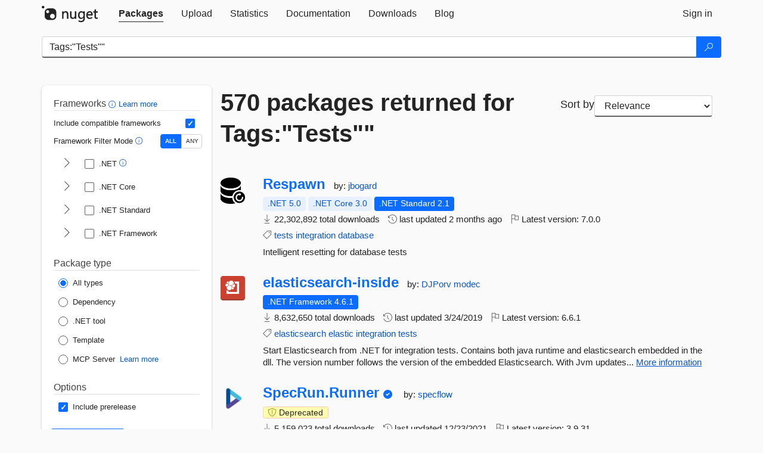

--- FILE ---
content_type: text/html; charset=utf-8
request_url: https://packages.nuget.org/packages?q=Tags%3A%22Tests%22%22
body_size: 13918
content:
<!DOCTYPE html>
<html lang="en">
<head>
    <meta charset="utf-8" />
    <meta http-equiv="X-UA-Compatible" content="IE=edge">
    <meta name="viewport" content="width=device-width, initial-scale=1">
        <meta name="robots" content="noindex">

        <link rel="canonical" href="https://www.nuget.org/packages?q=Tags%3A%22Tests%22%22">

    
    

    <title>
        NuGet Gallery
        | Packages matching Tags:&quot;Tests&quot;&quot;
    </title>

    <link href="/favicon.ico" rel="shortcut icon" type="image/x-icon" />
        <link title="NuGet.org" type="application/opensearchdescription+xml" href="/opensearch.xml" rel="search">

    <link href="/Content/gallery/css/site.min.css?v=1na5Q3HPVSkugniYsNxjmE134E1C4dpzFOT5rmDYA-E1" rel="stylesheet"/>

    <link href="/Content/gallery/css/bootstrap.min.css" rel="stylesheet"/>


    <script nonce="bbzrGAff+k+YZKrPV/j9YBG712O9lVY6+yhhDWm5YWs=">
        // Check the browser preferred color scheme
        const prefersDarkMode = window.matchMedia("(prefers-color-scheme: dark)").matches;
        const defaultTheme = prefersDarkMode ? "dark" : "light";
        const preferredTheme = localStorage.getItem("theme")

        // Check if the localStorage item is set, if not set it to the system theme
        if (!preferredTheme || !(preferredTheme === "dark" || preferredTheme === "light")) {
            localStorage.setItem("theme", "system");
        }

        if (preferredTheme === "light" || preferredTheme === "dark") {
            document.documentElement.setAttribute('data-theme', preferredTheme);
        }
        else {
            document.documentElement.setAttribute('data-theme', defaultTheme);
        }
    </script>

    <!-- HTML5 shim and Respond.js for IE8 support of HTML5 elements and media queries -->
    <!-- WARNING: Respond.js doesn't work if you view the page via file:// -->
    <!--[if lt IE 9]>
      <script src="https://oss.maxcdn.com/html5shiv/3.7.3/html5shiv.min.js"></script>
      <script src="https://oss.maxcdn.com/respond/1.4.2/respond.min.js"></script>
    <![endif]-->

    
    
    
    
                <script type="text/javascript">
                var appInsights = window.appInsights || function (config) {
                    function s(config) {
                        t[config] = function () {
                            var i = arguments;
                            t.queue.push(function () { t[config].apply(t, i) })
                        }
                    }

                    var t = { config: config }, r = document, f = window, e = "script", o = r.createElement(e), i, u;
                    for (o.src = config.url || "//js.monitor.azure.com/scripts/a/ai.0.js", r.getElementsByTagName(e)[0].parentNode.appendChild(o), t.cookie = r.cookie, t.queue = [], i = ["Event", "Exception", "Metric", "PageView", "Trace"]; i.length;) s("track" + i.pop());
                    return config.disableExceptionTracking || (i = "onerror", s("_" + i), u = f[i], f[i] = function (config, r, f, e, o) {
                        var s = u && u(config, r, f, e, o);
                        return s !== !0 && t["_" + i](config, r, f, e, o), s
                    }), t
                }({
                    instrumentationKey: 'df3a36b9-dfba-401c-82ab-35690083be3e',
                    samplingPercentage: 100
                });

                window.appInsights = appInsights;
                appInsights.trackPageView();
            </script>

</head>
<body >
    

<div id="cookie-banner"></div>




<nav class="navbar navbar-inverse" role="navigation">
    <div class="container">
        <div class="row">
            <div class="col-sm-12 text-center">
                <a href="#" id="skipToContent" class="showOnFocus" title="Skip To Content">Skip To Content</a>
            </div>
        </div>
        <div class="row">
            <div class="col-sm-12">
                <div class="navbar-header">
                    <button type="button" class="navbar-toggle collapsed" data-toggle="collapse" data-target="#navbar" aria-expanded="false" aria-controls="navbar">
                        <span class="sr-only">Toggle navigation</span>
                        <span class="icon-bar"></span>
                        <span class="icon-bar"></span>
                        <span class="icon-bar"></span>
                    </button>
                    <a href="/" class="home-link">
                        <div class="navbar-logo nuget-logo-image" alt="NuGet home" role="img" aria-label="NuGet Home"     onerror="this.src='https://nuget.org/Content/gallery/img/logo-header-94x29.png'; this.onerror = null;"
></div>
                    </a>
                </div>
                <div id="navbar" class="navbar-collapse collapse">
                    <ul class="nav navbar-nav" role="tablist">
                            <li class="active" role="presentation">
        <a role="tab" name="Packages" aria-selected="true" href="/packages" class="link-to-add-local-search-filters">
            <span>Packages</span>
        </a>
    </li>

                            <li class="" role="presentation">
        <a role="tab" name="Upload" aria-selected="false" href="/packages/manage/upload">
            <span>Upload</span>
        </a>
    </li>

    <li class="" role="presentation">
        <a role="tab" name="Statistics" aria-selected="false" href="/stats">
            <span>Statistics</span>
        </a>
    </li>
                                                    <li class="" role="presentation">
        <a role="tab" name="Documentation" aria-selected="false" href="https://docs.microsoft.com/nuget/">
            <span>Documentation</span>
        </a>
    </li>

                            <li class="" role="presentation">
        <a role="tab" name="Downloads" aria-selected="false" href="/downloads">
            <span>Downloads</span>
        </a>
    </li>

                            <li class="" role="presentation">
        <a role="tab" name="Blog" aria-selected="false" href="https://blog.nuget.org/">
            <span>Blog</span>
        </a>
    </li>

                    </ul>
                        <ul class="nav navbar-nav navbar-right" role="tablist">
    <li class="" role="presentation">
        <a role="tab" name="Sign in" aria-selected="false" href="/users/account/LogOn?returnUrl=%2Fpackages%3Fq%3DTags%253A%2522Tests%2522%2522" title="Sign in to an existing NuGet.org account">
            <span>Sign in</span>
        </a>
    </li>
                        </ul>
                </div>
            </div>
        </div>
    </div>

</nav>






    <div id="skippedToContent">
    






<form name="search" id="search-form" method="get" class="clearfix advanced-search-panel">
    <div id="search-bar-list-packages" class="navbar navbar-inverse">
        <div class="container search-container" aria-label="Package search bar">
            <div class="row">
                <div class="col-sm-12">
                    <div class="input-group">
    <input name="q" type="text" class="form-control input-brand" id="search" aria-label="Enter packages to search"
           placeholder="Search for packages..." autocomplete="off"
           value="Tags:&quot;Tests&quot;&quot;"
            />
    <span class="input-group-btn">
        <button class="btn btn-brand btn-search" type="submit"
                title="Search for packages" aria-label="Search">
            <span class="ms-Icon ms-Icon--Search" aria-hidden="true"></span>
        </button>
    </span>
</div>
                    <div id="autocomplete-results-container" class="text-left" tabindex="0"></div>

<script type="text/html" id="autocomplete-results-row">
    <!-- ko if: $data -->
    <!-- ko if: $data.PackageRegistration -->
    <div class="col-sm-4 autocomplete-row-id autocomplete-row-data">
        <span data-bind="attr: { id: 'autocomplete-result-id-' + $data.PackageRegistration.Id, title: $data.PackageRegistration.Id }, text: $data.PackageRegistration.Id"></span>
    </div>
    <div class="col-sm-4 autocomplete-row-downloadcount text-right autocomplete-row-data">
        <span data-bind="text: $data.DownloadCount + ' downloads'"></span>
    </div>
    <div class="col-sm-4 autocomplete-row-owners text-left autocomplete-row-data">
        <span data-bind="text: $data.OwnersString + ' '"></span>
    </div>
    <!-- /ko -->
    <!-- ko ifnot: $data.PackageRegistration -->
    <div class="col-sm-12 autocomplete-row-id autocomplete-row-data">
        <span data-bind="attr: { id: 'autocomplete-result-id-' + $data, title: $data  }, text: $data"></span>
    </div>
    <!-- /ko -->
    <!-- /ko -->
</script>

<script type="text/html" id="autocomplete-results-template">
    <!-- ko if: $data.data.length > 0 -->
    <div data-bind="foreach: $data.data" id="autocomplete-results-list">
        <a data-bind="attr: { id: 'autocomplete-result-row-' + $data, href: '/packages/' + $data, title: $data }" tabindex="-1">
            <div data-bind="attr:{ id: 'autocomplete-container-' + $data }" class="autocomplete-results-row">
            </div>
        </a>
    </div>
    <!-- /ko -->
</script>

                </div>
            </div>
        </div>
    </div>
    <section role="main" class="container main-container page-list-packages">
        <div class="row clearfix no-margin">
            <div class="col-md-3 no-padding" id="filters-column">
                    <div class="toggle-advanced-search-panel">
                        <span>Advanced search filters</span>
                        <button class="advanced-search-toggle-button btn-brand-transparent" aria-label="Toggles search filters on narrow screens" aria-expanded="false" aria-controls="advancedSearchToggleButton" tabindex="0" id="advancedSearchToggleButton" type="button">
                            <i class="ms-Icon ms-Icon--ChevronDown" id="advancedSearchToggleChevron"></i>
                        </button>
                    </div>
                    <div class="row clearfix advanced-search-panel" id="advancedSearchPanel">
                        <input type="text" hidden id="frameworks" name="frameworks">
                        <input type="text" hidden id="tfms" name="tfms">
                            <div>
                                <fieldset id="frameworkfilters">
                                    <legend>
                                        Frameworks
                                        <a class="tooltip-target" href="javascript:void(0)" role="button" aria-labelledby="frameworksfiltersid">
                                            <i class="framework-filter-info-icon ms-Icon ms-Icon--Info"></i>
                                            <span class="tooltip-block" role="tooltip" id="frameworksfiltersid">
                                                <span class="tooltip-wrapper tooltip-with-icon popover right">
                                                    <span class="arrow"></span>
                                                    <span class="popover-content">
                                                        Filters packages based on the target frameworks they are compatible with.
                                                    </span>
                                                </span>
                                            </span>
                                        </a>
                                        <a href="https://learn.microsoft.com/nuget/consume-packages/finding-and-choosing-packages#advanced-filtering-and-sorting" class="frameworkfilters-info"
                                           aria-label="Learn more about advanced filtering and sorting">
                                            Learn more
                                        </a>
                                    </legend>
                                        <div class="computed-frameworks-option">
                                            <p>
                                                Include compatible frameworks
                                            </p>
                                            <label for="computed-frameworks-checkbox" class="brand-checkbox" aria-label="Include computed compatible frameworks when filtering for packages.">
                                                <input type="checkbox" id="computed-frameworks-checkbox" checked="checked">
                                            </label>
                                            <input type="hidden" id="includeComputedFrameworks" name="includeComputedFrameworks" value="true">
                                        </div>
                                        <div class="framework-filter-mode-option">
                                            <p>
                                                Framework Filter Mode
                                                <a class="tooltip-target" href="javascript:void(0)" role="button" aria-labelledby="frameworkfiltermodeid">
                                                    <i class="frameworkfiltermode-info ms-Icon ms-Icon--Info"></i>
                                                    <span class="tooltip-block" role="tooltip" id="frameworkfiltermodeid">
                                                        <span class="tooltip-wrapper tooltip-with-icon popover right">
                                                            <span class="arrow"></span>
                                                            <span class="popover-content">
                                                                Decides whether to show packages matching ALL of the selected Target Frameworks (TFMs), or ANY of them.
                                                            </span>
                                                        </span>
                                                    </span>
                                                </a>
                                            </p>
                                            <div class="toggle-switch-control">
                                                <input type="radio" id="all-selector" name="frameworkFilterMode" value="all" tabindex="0" checked />
                                                <label for="all-selector" aria-label="Show packages matching ALL of the selected Frameworks and TFMs.">ALL</label>
                                                <input type="radio" id="any-selector" name="frameworkFilterMode" value="any" tabindex="0"  />
                                                <label for="any-selector" aria-label="Show packages matching ANY of the selected Frameworks or TFMs.">ANY</label>
                                            </div>
                                        </div>
                                        <div class="frameworkGroup">
        <div class="frameworkGroupRow">
            <button type="button" class="btn-brand-transparent collapsible" tab="net" tabindex="0"
                    aria-label="shows and hides TFM filters for .NET" aria-expanded="false" aria-controls="nettab">
                <i class="ms-Icon ms-Icon--ChevronRight" id="netbutton"></i>
            </button>
            <label class="brand-checkbox">
                <input type="checkbox" id="net" class="framework">
                <span>.NET
                    <a class="tooltip-target" href="javascript:void(0)" role="button" aria-labelledby="dotnetframework-tooltip" style="vertical-align: middle">
                        <i class="ms-Icon ms-Icon--Info"></i>
                        <span class="tooltip-block" role="tooltip" id="dotnetframework-tooltip">
                            <span class="tooltip-wrapper tooltip-with-icon popover right">
                                <span class="arrow"></span>
                                <span class="popover-content">
                                    Selecting .NET will show you packages compatible with any of the individual frameworks within the .NET generation.
                                </span>
                            </span>
                        </span>
                    </a>
                </span>
            </label>
        </div>
        <div class="tfmTab" id="nettab">
            <ul>
                    <li>
                        <label class="brand-checkbox">
                            <input type="checkbox" id="net10.0" class="tfm" parent="net">
                            <span>net10.0</span>
                        </label>
                    </li>
                    <li>
                        <label class="brand-checkbox">
                            <input type="checkbox" id="net9.0" class="tfm" parent="net">
                            <span>net9.0</span>
                        </label>
                    </li>
                    <li>
                        <label class="brand-checkbox">
                            <input type="checkbox" id="net8.0" class="tfm" parent="net">
                            <span>net8.0</span>
                        </label>
                    </li>
                    <li>
                        <label class="brand-checkbox">
                            <input type="checkbox" id="net7.0" class="tfm" parent="net">
                            <span>net7.0</span>
                        </label>
                    </li>
                    <li>
                        <label class="brand-checkbox">
                            <input type="checkbox" id="net6.0" class="tfm" parent="net">
                            <span>net6.0</span>
                        </label>
                    </li>
                    <li>
                        <label class="brand-checkbox">
                            <input type="checkbox" id="net5.0" class="tfm" parent="net">
                            <span>net5.0</span>
                        </label>
                    </li>
            </ul>
        </div>
    </div>
    <div class="frameworkGroup">
        <div class="frameworkGroupRow">
            <button type="button" class="btn-brand-transparent collapsible" tab="netcoreapp" tabindex="0"
                    aria-label="shows and hides TFM filters for .NET Core" aria-expanded="false" aria-controls="netcoreapptab">
                <i class="ms-Icon ms-Icon--ChevronRight" id="netcoreappbutton"></i>
            </button>
            <label class="brand-checkbox">
                <input type="checkbox" id="netcoreapp" class="framework">
                <span>.NET Core
                </span>
            </label>
        </div>
        <div class="tfmTab" id="netcoreapptab">
            <ul>
                    <li>
                        <label class="brand-checkbox">
                            <input type="checkbox" id="netcoreapp3.1" class="tfm" parent="netcoreapp">
                            <span>netcoreapp3.1</span>
                        </label>
                    </li>
                    <li>
                        <label class="brand-checkbox">
                            <input type="checkbox" id="netcoreapp3.0" class="tfm" parent="netcoreapp">
                            <span>netcoreapp3.0</span>
                        </label>
                    </li>
                    <li>
                        <label class="brand-checkbox">
                            <input type="checkbox" id="netcoreapp2.2" class="tfm" parent="netcoreapp">
                            <span>netcoreapp2.2</span>
                        </label>
                    </li>
                    <li>
                        <label class="brand-checkbox">
                            <input type="checkbox" id="netcoreapp2.1" class="tfm" parent="netcoreapp">
                            <span>netcoreapp2.1</span>
                        </label>
                    </li>
                    <li>
                        <label class="brand-checkbox">
                            <input type="checkbox" id="netcoreapp2.0" class="tfm" parent="netcoreapp">
                            <span>netcoreapp2.0</span>
                        </label>
                    </li>
                    <li>
                        <label class="brand-checkbox">
                            <input type="checkbox" id="netcoreapp1.1" class="tfm" parent="netcoreapp">
                            <span>netcoreapp1.1</span>
                        </label>
                    </li>
                    <li>
                        <label class="brand-checkbox">
                            <input type="checkbox" id="netcoreapp1.0" class="tfm" parent="netcoreapp">
                            <span>netcoreapp1.0</span>
                        </label>
                    </li>
            </ul>
        </div>
    </div>
    <div class="frameworkGroup">
        <div class="frameworkGroupRow">
            <button type="button" class="btn-brand-transparent collapsible" tab="netstandard" tabindex="0"
                    aria-label="shows and hides TFM filters for .NET Standard" aria-expanded="false" aria-controls="netstandardtab">
                <i class="ms-Icon ms-Icon--ChevronRight" id="netstandardbutton"></i>
            </button>
            <label class="brand-checkbox">
                <input type="checkbox" id="netstandard" class="framework">
                <span>.NET Standard
                </span>
            </label>
        </div>
        <div class="tfmTab" id="netstandardtab">
            <ul>
                    <li>
                        <label class="brand-checkbox">
                            <input type="checkbox" id="netstandard2.1" class="tfm" parent="netstandard">
                            <span>netstandard2.1</span>
                        </label>
                    </li>
                    <li>
                        <label class="brand-checkbox">
                            <input type="checkbox" id="netstandard2.0" class="tfm" parent="netstandard">
                            <span>netstandard2.0</span>
                        </label>
                    </li>
                    <li>
                        <label class="brand-checkbox">
                            <input type="checkbox" id="netstandard1.6" class="tfm" parent="netstandard">
                            <span>netstandard1.6</span>
                        </label>
                    </li>
                    <li>
                        <label class="brand-checkbox">
                            <input type="checkbox" id="netstandard1.5" class="tfm" parent="netstandard">
                            <span>netstandard1.5</span>
                        </label>
                    </li>
                    <li>
                        <label class="brand-checkbox">
                            <input type="checkbox" id="netstandard1.4" class="tfm" parent="netstandard">
                            <span>netstandard1.4</span>
                        </label>
                    </li>
                    <li>
                        <label class="brand-checkbox">
                            <input type="checkbox" id="netstandard1.3" class="tfm" parent="netstandard">
                            <span>netstandard1.3</span>
                        </label>
                    </li>
                    <li>
                        <label class="brand-checkbox">
                            <input type="checkbox" id="netstandard1.2" class="tfm" parent="netstandard">
                            <span>netstandard1.2</span>
                        </label>
                    </li>
                    <li>
                        <label class="brand-checkbox">
                            <input type="checkbox" id="netstandard1.1" class="tfm" parent="netstandard">
                            <span>netstandard1.1</span>
                        </label>
                    </li>
                    <li>
                        <label class="brand-checkbox">
                            <input type="checkbox" id="netstandard1.0" class="tfm" parent="netstandard">
                            <span>netstandard1.0</span>
                        </label>
                    </li>
            </ul>
        </div>
    </div>
    <div class="frameworkGroup">
        <div class="frameworkGroupRow">
            <button type="button" class="btn-brand-transparent collapsible" tab="netframework" tabindex="0"
                    aria-label="shows and hides TFM filters for .NET Framework" aria-expanded="false" aria-controls="netframeworktab">
                <i class="ms-Icon ms-Icon--ChevronRight" id="netframeworkbutton"></i>
            </button>
            <label class="brand-checkbox">
                <input type="checkbox" id="netframework" class="framework">
                <span>.NET Framework
                </span>
            </label>
        </div>
        <div class="tfmTab" id="netframeworktab">
            <ul>
                    <li>
                        <label class="brand-checkbox">
                            <input type="checkbox" id="net481" class="tfm" parent="netframework">
                            <span>net481</span>
                        </label>
                    </li>
                    <li>
                        <label class="brand-checkbox">
                            <input type="checkbox" id="net48" class="tfm" parent="netframework">
                            <span>net48</span>
                        </label>
                    </li>
                    <li>
                        <label class="brand-checkbox">
                            <input type="checkbox" id="net472" class="tfm" parent="netframework">
                            <span>net472</span>
                        </label>
                    </li>
                    <li>
                        <label class="brand-checkbox">
                            <input type="checkbox" id="net471" class="tfm" parent="netframework">
                            <span>net471</span>
                        </label>
                    </li>
                    <li>
                        <label class="brand-checkbox">
                            <input type="checkbox" id="net47" class="tfm" parent="netframework">
                            <span>net47</span>
                        </label>
                    </li>
                    <li>
                        <label class="brand-checkbox">
                            <input type="checkbox" id="net462" class="tfm" parent="netframework">
                            <span>net462</span>
                        </label>
                    </li>
                    <li>
                        <label class="brand-checkbox">
                            <input type="checkbox" id="net461" class="tfm" parent="netframework">
                            <span>net461</span>
                        </label>
                    </li>
                    <li>
                        <label class="brand-checkbox">
                            <input type="checkbox" id="net46" class="tfm" parent="netframework">
                            <span>net46</span>
                        </label>
                    </li>
                    <li>
                        <label class="brand-checkbox">
                            <input type="checkbox" id="net452" class="tfm" parent="netframework">
                            <span>net452</span>
                        </label>
                    </li>
                    <li>
                        <label class="brand-checkbox">
                            <input type="checkbox" id="net451" class="tfm" parent="netframework">
                            <span>net451</span>
                        </label>
                    </li>
                    <li>
                        <label class="brand-checkbox">
                            <input type="checkbox" id="net45" class="tfm" parent="netframework">
                            <span>net45</span>
                        </label>
                    </li>
                    <li>
                        <label class="brand-checkbox">
                            <input type="checkbox" id="net40" class="tfm" parent="netframework">
                            <span>net40</span>
                        </label>
                    </li>
                    <li>
                        <label class="brand-checkbox">
                            <input type="checkbox" id="net35" class="tfm" parent="netframework">
                            <span>net35</span>
                        </label>
                    </li>
                    <li>
                        <label class="brand-checkbox">
                            <input type="checkbox" id="net30" class="tfm" parent="netframework">
                            <span>net30</span>
                        </label>
                    </li>
                    <li>
                        <label class="brand-checkbox">
                            <input type="checkbox" id="net20" class="tfm" parent="netframework">
                            <span>net20</span>
                        </label>
                    </li>
            </ul>
        </div>
    </div>
                                </fieldset>
                            </div>
                                                <div>
                            <fieldset id="packagetype">
                                <legend>Package type</legend>
    <div style="display: flex;">
        <label aria-label="Package Type: All types" class="brand-radio">
            <input type="radio" name="packagetype" checked value="">
            <span>All types</span>
        </label>
    </div>
    <div style="display: flex;">
        <label aria-label="Package Type: Dependency" class="brand-radio">
            <input type="radio" name="packagetype"  value="dependency">
            <span>Dependency</span>
        </label>
    </div>
    <div style="display: flex;">
        <label aria-label="Package Type: .NET tool" class="brand-radio">
            <input type="radio" name="packagetype"  value="dotnettool">
            <span>.NET tool</span>
        </label>
    </div>
    <div style="display: flex;">
        <label aria-label="Package Type: Template" class="brand-radio">
            <input type="radio" name="packagetype"  value="template">
            <span>Template</span>
        </label>
    </div>
    <div style="display: flex;">
        <label aria-label="Package Type: MCP Server" class="brand-radio">
            <input type="radio" name="packagetype"  value="mcpserver">
            <span>MCP Server</span>
        </label>
            <a href="https://aka.ms/nuget/mcp/concepts" class="mcp-learn-more"
               aria-label="Learn more about NuGet MCP server packages">
                Learn more
            </a>
    </div>
                            </fieldset>
                        </div>
                        <div>
                            <fieldset>
                                <legend>Options</legend>
                                <div class="prerel-option">
                                    <label class="brand-checkbox" aria-label="Options: Include prerelease">
                                        <input id="prerel-checkbox" type="checkbox" checked="checked">
                                        <span>
                                            Include prerelease
                                        </span>
                                    </label>
                                </div>
                            </fieldset>
                        </div>
                        <div class="row clearfix no-margin">
                            <div class="col-xs-6 col-sm-6 col-md-6 col-lg-6 apply-btn">
                                <input class="btn btn-brand form-control" type="submit" value="Apply">
                            </div>
                            <div class="col-xs-6 col-sm-6 col-md-6 col-lg-6 reset-btn">
                                <input class="btn form-control btn-brand-transparent" type="button" value="Reset" id="reset-advanced-search">
                            </div>
                        </div>
                        <input type="hidden" id="prerel" name="prerel" value="true">
                    </div>
            </div>
            <div class="col-md-9" id="results-column">
                <div class="row">
                    <div class="col-md-8">
                        <h1 tabindex="0">
                                    570 packages
                                returned for Tags:&quot;Tests&quot;&quot;
                        </h1>
                    </div>
                        <div class="sortby col-md-4">
                            <label for="sortby" class="">Sort by</label>
                            <select name="sortby" id="sortby" form="search-form" aria-label="sort package search results by" class="form-control select-brand">
                                <option value="relevance" aria-label="Sort By: Relevance" selected>Relevance</option>
                                <option value="totalDownloads-desc" aria-label="Sort By: Downloads" >Downloads</option>
                                <option value="created-desc" aria-label="Sort By: Recently updated" >Recently updated</option>
                            </select>
                        </div>
                </div>


                <ul class="list-packages">



<li class="package">

    <div class="row">
        <div class="col-sm-1 hidden-xs hidden-sm col-package-icon">
            <img class="package-icon img-responsive" aria-hidden="true" alt=""
                 src="https://api.nuget.org/v3-flatcontainer/respawn/7.0.0/icon"     onerror="this.className='package-icon img-responsive package-default-icon'; this.onerror = null;"
/>
        </div>
        <div class="col-sm-11">
            <div class="package-header">
                <h2 class="package-title">
                    <a class="package-title"
                        href="/packages/Respawn"
                                                    data-track="search-selection" data-track-value="0" data-click-source="PackageId"
                            data-package-id="Respawn" data-package-version="7.0.0" data-use-version="False"
>
                            Respawn
                    </a>
                </h2>




                    <span class="package-by">
                        by:
                            <a href="/profiles/jbogard" title="View jbogard's profile"
                                                                    data-track="search-selection" data-track-value="0" data-click-source="Owner"
                                    data-package-id="Respawn" data-package-version="7.0.0" data-use-version="False"
                                    data-owner="jbogard"
>
                                    jbogard
                            </a>
                    </span>
            </div>

            <ul class="package-list">
                <li class="package-tfm-badges">
                    




<div class="framework framework-badges">
    <a href=/packages/Respawn/7.0.0#supportedframeworks-body-tab
         data-track="search-selection" data-track-value="0" data-click-source="FrameworkBadge"
         data-package-id="Respawn" data-package-version="7.0.0"
         data-badge-framework="net5.0" data-badge-is-computed="True"
         class="tooltip-target"
>
        <span class=framework-badge-computed>
            .NET 5.0
        </span>
        <span class="tooltip-block">
            <span class="tooltip-wrapper popover right" role="tooltip">
                <span class="arrow"></span>
                <span class="popover-content">
                    This package is compatible with .NET 5.0 or higher.
                </span>
            </span>
        </span>
    </a>
        <a href=/packages/Respawn/7.0.0#supportedframeworks-body-tab
         data-track="search-selection" data-track-value="0" data-click-source="FrameworkBadge"
         data-package-id="Respawn" data-package-version="7.0.0"
         data-badge-framework="netcoreapp3.0" data-badge-is-computed="True"
         class="tooltip-target"
>
        <span class=framework-badge-computed>
            .NET Core 3.0
        </span>
        <span class="tooltip-block">
            <span class="tooltip-wrapper popover right" role="tooltip">
                <span class="arrow"></span>
                <span class="popover-content">
                    This package is compatible with .NET Core 3.0 or higher.
                </span>
            </span>
        </span>
    </a>
        <a href=/packages/Respawn/7.0.0#supportedframeworks-body-tab
         data-track="search-selection" data-track-value="0" data-click-source="FrameworkBadge"
         data-package-id="Respawn" data-package-version="7.0.0"
         data-badge-framework="netstandard2.1" data-badge-is-computed="False"
         class="tooltip-target"
>
        <span class=framework-badge-asset>
            .NET Standard 2.1
        </span>
        <span class="tooltip-block">
            <span class="tooltip-wrapper popover right" role="tooltip">
                <span class="arrow"></span>
                <span class="popover-content">
                    This package targets .NET Standard 2.1. The package is compatible with this framework or higher.
                </span>
            </span>
        </span>
    </a>
    </div>
                </li>
                <li>
                    <span class="icon-text">
                        <i class="ms-Icon ms-Icon--Download" aria-hidden="true"></i>
                        22,302,892 total downloads
                    </span>
                </li>
                <li>
                    <span class="icon-text">
                        <i class="ms-Icon ms-Icon--History" aria-hidden="true"></i>
                        last updated <span data-datetime="2025-11-30T22:20:51.2000000+00:00">11/30/2025</span>
                    </span>
                </li>
                <li>
                    <span class="icon-text">
                        <i class="ms-Icon ms-Icon--Flag" aria-hidden="true"></i>
                        Latest version: <span class="text-nowrap">7.0.0 </span>
                    </span>
                </li>
                    <li class="package-tags">
                        <span class="icon-text">
                            <i class="ms-Icon ms-Icon--Tag" aria-hidden="true"></i>

                                <a href="/packages?q=Tags%3A%22tests%22" title="Search for tests">tests</a>
                                <a href="/packages?q=Tags%3A%22integration%22" title="Search for integration">integration</a>
                                <a href="/packages?q=Tags%3A%22database%22" title="Search for database">database</a>
                                                    </span>
                    </li>
            </ul>

            <div class="package-details">
                Intelligent resetting for database tests
            </div>
        </div>
    </div>
</li>


<li class="package">

    <div class="row">
        <div class="col-sm-1 hidden-xs hidden-sm col-package-icon">
            <img class="package-icon img-responsive" aria-hidden="true" alt=""
                 src="https://api.nuget.org/v3-flatcontainer/elasticsearch-inside/6.6.1/icon"     onerror="this.className='package-icon img-responsive package-default-icon'; this.onerror = null;"
/>
        </div>
        <div class="col-sm-11">
            <div class="package-header">
                <h2 class="package-title">
                    <a class="package-title"
                        href="/packages/elasticsearch-inside"
                                                    data-track="search-selection" data-track-value="1" data-click-source="PackageId"
                            data-package-id="elasticsearch-inside" data-package-version="6.6.1" data-use-version="False"
>
                            elasticsearch-<wbr>inside
                    </a>
                </h2>




                    <span class="package-by">
                        by:
                            <a href="/profiles/DJPorv" title="View DJPorv's profile"
                                                                    data-track="search-selection" data-track-value="1" data-click-source="Owner"
                                    data-package-id="elasticsearch-inside" data-package-version="6.6.1" data-use-version="False"
                                    data-owner="DJPorv"
>
                                    DJPorv
                            </a>
                            <a href="/profiles/modec" title="View modec's profile"
                                                                    data-track="search-selection" data-track-value="1" data-click-source="Owner"
                                    data-package-id="elasticsearch-inside" data-package-version="6.6.1" data-use-version="False"
                                    data-owner="modec"
>
                                    modec
                            </a>
                    </span>
            </div>

            <ul class="package-list">
                <li class="package-tfm-badges">
                    




<div class="framework framework-badges">
                <a href=/packages/elasticsearch-inside/6.6.1#supportedframeworks-body-tab
         data-track="search-selection" data-track-value="1" data-click-source="FrameworkBadge"
         data-package-id="elasticsearch-inside" data-package-version="6.6.1"
         data-badge-framework="net461" data-badge-is-computed="False"
         class="tooltip-target"
>
        <span class=framework-badge-asset>
            .NET Framework 4.6.1
        </span>
        <span class="tooltip-block">
            <span class="tooltip-wrapper popover right" role="tooltip">
                <span class="arrow"></span>
                <span class="popover-content">
                    This package targets .NET Framework 4.6.1. The package is compatible with this framework or higher.
                </span>
            </span>
        </span>
    </a>
</div>
                </li>
                <li>
                    <span class="icon-text">
                        <i class="ms-Icon ms-Icon--Download" aria-hidden="true"></i>
                        8,632,650 total downloads
                    </span>
                </li>
                <li>
                    <span class="icon-text">
                        <i class="ms-Icon ms-Icon--History" aria-hidden="true"></i>
                        last updated <span data-datetime="2019-03-24T09:42:52.7570000+00:00">3/24/2019</span>
                    </span>
                </li>
                <li>
                    <span class="icon-text">
                        <i class="ms-Icon ms-Icon--Flag" aria-hidden="true"></i>
                        Latest version: <span class="text-nowrap">6.6.1 </span>
                    </span>
                </li>
                    <li class="package-tags">
                        <span class="icon-text">
                            <i class="ms-Icon ms-Icon--Tag" aria-hidden="true"></i>

                                <a href="/packages?q=Tags%3A%22elasticsearch%22" title="Search for elasticsearch">elasticsearch</a>
                                <a href="/packages?q=Tags%3A%22elastic%22" title="Search for elastic">elastic</a>
                                <a href="/packages?q=Tags%3A%22integration%22" title="Search for integration">integration</a>
                                <a href="/packages?q=Tags%3A%22tests%22" title="Search for tests">tests</a>
                                                    </span>
                    </li>
            </ul>

            <div class="package-details">
                Start Elasticsearch from .NET for integration tests. Contains both java runtime and elasticsearch embedded in the dll. 
    The version number follows the version of the embedded Elasticsearch. With Jvm updates...
<a aria-label="More information about elasticsearch-inside package" href="/packages/elasticsearch-inside/6.6.1" title="More information about elasticsearch-inside package">More information</a>            </div>
        </div>
    </div>
</li>


<li class="package">

    <div class="row">
        <div class="col-sm-1 hidden-xs hidden-sm col-package-icon">
            <img class="package-icon img-responsive" aria-hidden="true" alt=""
                 src="https://api.nuget.org/v3-flatcontainer/specrun.runner/3.9.31/icon"     onerror="this.className='package-icon img-responsive package-default-icon'; this.onerror = null;"
/>
        </div>
        <div class="col-sm-11">
            <div class="package-header">
                <h2 class="package-title">
                    <a class="package-title"
                        href="/packages/SpecRun.Runner"
                                                    data-track="search-selection" data-track-value="2" data-click-source="PackageId"
                            data-package-id="SpecRun.Runner" data-package-version="3.9.31" data-use-version="False"
>
                            SpecRun.<wbr>Runner
                    </a>
                </h2>


                    <i class="ms-Icon ms-Icon--SkypeCircleCheck reserved-indicator"
                       data-content="The ID prefix of this package has been reserved for one of the owners of this package by NuGet.org." tabindex="0" alt="The ID prefix of this package has been reserved for one of the owners of this package by NuGet.org."></i>


                    <span class="package-by">
                        by:
                            <a href="/profiles/specflow" title="View specflow's profile"
                                                                    data-track="search-selection" data-track-value="2" data-click-source="Owner"
                                    data-package-id="SpecRun.Runner" data-package-version="3.9.31" data-use-version="False"
                                    data-owner="specflow"
>
                                    specflow
                            </a>
                    </span>
            </div>

            <ul class="package-list">
                    <li class="package-warning-indicators">
                                                    <span class="icon-text package-warning--deprecated" aria-label="3.9.31 is deprecated because it is no longer maintained." data-content="3.9.31 is deprecated because it is no longer maintained.">
                                <i class="ms-Icon ms-Icon--ShieldAlert" aria-hidden="true"></i>
                                Deprecated
                            </span>
                    </li>
                <li class="package-tfm-badges">
                    




<div class="framework framework-badges">
            </div>
                </li>
                <li>
                    <span class="icon-text">
                        <i class="ms-Icon ms-Icon--Download" aria-hidden="true"></i>
                        5,159,023 total downloads
                    </span>
                </li>
                <li>
                    <span class="icon-text">
                        <i class="ms-Icon ms-Icon--History" aria-hidden="true"></i>
                        last updated <span data-datetime="2021-12-23T09:27:33.0900000+00:00">12/23/2021</span>
                    </span>
                </li>
                <li>
                    <span class="icon-text">
                        <i class="ms-Icon ms-Icon--Flag" aria-hidden="true"></i>
                        Latest version: <span class="text-nowrap">3.9.31 </span>
                    </span>
                </li>
                    <li class="package-tags">
                        <span class="icon-text">
                            <i class="ms-Icon ms-Icon--Tag" aria-hidden="true"></i>

                                <a href="/packages?q=Tags%3A%22specrun%22" title="Search for specrun">specrun</a>
                                <a href="/packages?q=Tags%3A%22specflow%22" title="Search for specflow">specflow</a>
                                <a href="/packages?q=Tags%3A%22bdd%22" title="Search for bdd">bdd</a>
                                <a href="/packages?q=Tags%3A%22integration%22" title="Search for integration">integration</a>
                                <a href="/packages?q=Tags%3A%22tests%22" title="Search for tests">tests</a>
                                <a href="/packages?q=Tags%3A%22runner%22" title="Search for runner">runner</a>
                                                    </span>
                    </li>
            </ul>

            <div class="package-details">
                SpecFlow+Runner - supports SpecRun.SpecFlow and SpecRun.NUnit packages.
            </div>
        </div>
    </div>
</li>


<li class="package">

    <div class="row">
        <div class="col-sm-1 hidden-xs hidden-sm col-package-icon">
            <img class="package-icon img-responsive" aria-hidden="true" alt=""
                 src="https://api.nuget.org/v3-flatcontainer/specrun.specflow/3.9.31/icon"     onerror="this.className='package-icon img-responsive package-default-icon'; this.onerror = null;"
/>
        </div>
        <div class="col-sm-11">
            <div class="package-header">
                <h2 class="package-title">
                    <a class="package-title"
                        href="/packages/SpecRun.SpecFlow"
                                                    data-track="search-selection" data-track-value="3" data-click-source="PackageId"
                            data-package-id="SpecRun.SpecFlow" data-package-version="3.9.31" data-use-version="False"
>
                            SpecRun.<wbr>SpecFlow
                    </a>
                </h2>


                    <i class="ms-Icon ms-Icon--SkypeCircleCheck reserved-indicator"
                       data-content="The ID prefix of this package has been reserved for one of the owners of this package by NuGet.org." tabindex="0" alt="The ID prefix of this package has been reserved for one of the owners of this package by NuGet.org."></i>


                    <span class="package-by">
                        by:
                            <a href="/profiles/specflow" title="View specflow's profile"
                                                                    data-track="search-selection" data-track-value="3" data-click-source="Owner"
                                    data-package-id="SpecRun.SpecFlow" data-package-version="3.9.31" data-use-version="False"
                                    data-owner="specflow"
>
                                    specflow
                            </a>
                    </span>
            </div>

            <ul class="package-list">
                    <li class="package-warning-indicators">
                                                    <span class="icon-text package-warning--deprecated" aria-label="3.9.31 is deprecated because it is no longer maintained." data-content="3.9.31 is deprecated because it is no longer maintained.">
                                <i class="ms-Icon ms-Icon--ShieldAlert" aria-hidden="true"></i>
                                Deprecated
                            </span>
                    </li>
                <li class="package-tfm-badges">
                    




<div class="framework framework-badges">
            </div>
                </li>
                <li>
                    <span class="icon-text">
                        <i class="ms-Icon ms-Icon--Download" aria-hidden="true"></i>
                        3,466,525 total downloads
                    </span>
                </li>
                <li>
                    <span class="icon-text">
                        <i class="ms-Icon ms-Icon--History" aria-hidden="true"></i>
                        last updated <span data-datetime="2021-12-23T09:27:39.7630000+00:00">12/23/2021</span>
                    </span>
                </li>
                <li>
                    <span class="icon-text">
                        <i class="ms-Icon ms-Icon--Flag" aria-hidden="true"></i>
                        Latest version: <span class="text-nowrap">3.9.31 </span>
                    </span>
                </li>
                    <li class="package-tags">
                        <span class="icon-text">
                            <i class="ms-Icon ms-Icon--Tag" aria-hidden="true"></i>

                                <a href="/packages?q=Tags%3A%22specrun%22" title="Search for specrun">specrun</a>
                                <a href="/packages?q=Tags%3A%22specflow%22" title="Search for specflow">specflow</a>
                                <a href="/packages?q=Tags%3A%22bdd%22" title="Search for bdd">bdd</a>
                                <a href="/packages?q=Tags%3A%22integration%22" title="Search for integration">integration</a>
                                <a href="/packages?q=Tags%3A%22tests%22" title="Search for tests">tests</a>
                                <a href="/packages?q=Tags%3A%22runner%22" title="Search for runner">runner</a>
                                                    </span>
                    </li>
            </ul>

            <div class="package-details">
                SpecFlow+Runner - a smarter integration test runner for SpecFlow. Check the details on the website.
            </div>
        </div>
    </div>
</li>


<li class="package">

    <div class="row">
        <div class="col-sm-1 hidden-xs hidden-sm col-package-icon">
            <img class="package-icon img-responsive package-default-icon" aria-hidden="true" alt=""     onerror="this.className='package-icon img-responsive package-default-icon'; this.onerror = null;"
/>
        </div>
        <div class="col-sm-11">
            <div class="package-header">
                <h2 class="package-title">
                    <a class="package-title"
                        href="/packages/JasmineTest"
                                                    data-track="search-selection" data-track-value="4" data-click-source="PackageId"
                            data-package-id="JasmineTest" data-package-version="2.2.0" data-use-version="False"
>
                            JasmineTest
                    </a>
                </h2>




                    <span class="package-by">
                        by:
                            <a href="/profiles/togakangaroo" title="View togakangaroo's profile"
                                                                    data-track="search-selection" data-track-value="4" data-click-source="Owner"
                                    data-package-id="JasmineTest" data-package-version="2.2.0" data-use-version="False"
                                    data-owner="togakangaroo"
>
                                    togakangaroo
                            </a>
                    </span>
            </div>

            <ul class="package-list">
                <li class="package-tfm-badges">
                    




<div class="framework framework-badges">
            </div>
                </li>
                <li>
                    <span class="icon-text">
                        <i class="ms-Icon ms-Icon--Download" aria-hidden="true"></i>
                        1,629,239 total downloads
                    </span>
                </li>
                <li>
                    <span class="icon-text">
                        <i class="ms-Icon ms-Icon--History" aria-hidden="true"></i>
                        last updated <span data-datetime="2015-02-20T02:32:11.5270000+00:00">2/20/2015</span>
                    </span>
                </li>
                <li>
                    <span class="icon-text">
                        <i class="ms-Icon ms-Icon--Flag" aria-hidden="true"></i>
                        Latest version: <span class="text-nowrap">2.2.0 </span>
                    </span>
                </li>
                    <li class="package-tags">
                        <span class="icon-text">
                            <i class="ms-Icon ms-Icon--Tag" aria-hidden="true"></i>

                                <a href="/packages?q=Tags%3A%22javascript%22" title="Search for javascript">javascript</a>
                                <a href="/packages?q=Tags%3A%22tests%22" title="Search for tests">tests</a>
                                <a href="/packages?q=Tags%3A%22jasmine%22" title="Search for jasmine">jasmine</a>
                                                    </span>
                    </li>
            </ul>

            <div class="package-details">
                DOM-less simple JavaScript testing framework.
            </div>
        </div>
    </div>
</li>


<li class="package">

    <div class="row">
        <div class="col-sm-1 hidden-xs hidden-sm col-package-icon">
            <img class="package-icon img-responsive" aria-hidden="true" alt=""
                 src="https://api.nuget.org/v3-flatcontainer/xunit.extensions.ordering/1.4.5/icon"     onerror="this.className='package-icon img-responsive package-default-icon'; this.onerror = null;"
/>
        </div>
        <div class="col-sm-11">
            <div class="package-header">
                <h2 class="package-title">
                    <a class="package-title"
                        href="/packages/Xunit.Extensions.Ordering"
                                                    data-track="search-selection" data-track-value="5" data-click-source="PackageId"
                            data-package-id="Xunit.Extensions.Ordering" data-package-version="1.4.5" data-use-version="False"
>
                            Xunit.<wbr>Extensions.<wbr>Ordering
                    </a>
                </h2>




                    <span class="package-by">
                        by:
                            <a href="/profiles/tomas.zeman" title="View tomas.zeman's profile"
                                                                    data-track="search-selection" data-track-value="5" data-click-source="Owner"
                                    data-package-id="Xunit.Extensions.Ordering" data-package-version="1.4.5" data-use-version="False"
                                    data-owner="tomas.zeman"
>
                                    tomas.zeman
                            </a>
                    </span>
            </div>

            <ul class="package-list">
                <li class="package-tfm-badges">
                    




<div class="framework framework-badges">
    <a href=/packages/Xunit.Extensions.Ordering/1.4.5#supportedframeworks-body-tab
         data-track="search-selection" data-track-value="5" data-click-source="FrameworkBadge"
         data-package-id="Xunit.Extensions.Ordering" data-package-version="1.4.5"
         data-badge-framework="net5.0" data-badge-is-computed="True"
         class="tooltip-target"
>
        <span class=framework-badge-computed>
            .NET 5.0
        </span>
        <span class="tooltip-block">
            <span class="tooltip-wrapper popover right" role="tooltip">
                <span class="arrow"></span>
                <span class="popover-content">
                    This package is compatible with .NET 5.0 or higher.
                </span>
            </span>
        </span>
    </a>
        <a href=/packages/Xunit.Extensions.Ordering/1.4.5#supportedframeworks-body-tab
         data-track="search-selection" data-track-value="5" data-click-source="FrameworkBadge"
         data-package-id="Xunit.Extensions.Ordering" data-package-version="1.4.5"
         data-badge-framework="netcoreapp1.0" data-badge-is-computed="False"
         class="tooltip-target"
>
        <span class=framework-badge-asset>
            .NET Core 1.0
        </span>
        <span class="tooltip-block">
            <span class="tooltip-wrapper popover right" role="tooltip">
                <span class="arrow"></span>
                <span class="popover-content">
                    This package targets .NET Core 1.0. The package is compatible with this framework or higher.
                </span>
            </span>
        </span>
    </a>
            <a href=/packages/Xunit.Extensions.Ordering/1.4.5#supportedframeworks-body-tab
         data-track="search-selection" data-track-value="5" data-click-source="FrameworkBadge"
         data-package-id="Xunit.Extensions.Ordering" data-package-version="1.4.5"
         data-badge-framework="net452" data-badge-is-computed="False"
         class="tooltip-target"
>
        <span class=framework-badge-asset>
            .NET Framework 4.5.2
        </span>
        <span class="tooltip-block">
            <span class="tooltip-wrapper popover right" role="tooltip">
                <span class="arrow"></span>
                <span class="popover-content">
                    This package targets .NET Framework 4.5.2. The package is compatible with this framework or higher.
                </span>
            </span>
        </span>
    </a>
</div>
                </li>
                <li>
                    <span class="icon-text">
                        <i class="ms-Icon ms-Icon--Download" aria-hidden="true"></i>
                        6,283,292 total downloads
                    </span>
                </li>
                <li>
                    <span class="icon-text">
                        <i class="ms-Icon ms-Icon--History" aria-hidden="true"></i>
                        last updated <span data-datetime="2019-02-11T09:06:30.5270000+00:00">2/11/2019</span>
                    </span>
                </li>
                <li>
                    <span class="icon-text">
                        <i class="ms-Icon ms-Icon--Flag" aria-hidden="true"></i>
                        Latest version: <span class="text-nowrap">1.4.5 </span>
                    </span>
                </li>
                    <li class="package-tags">
                        <span class="icon-text">
                            <i class="ms-Icon ms-Icon--Tag" aria-hidden="true"></i>

                                <a href="/packages?q=Tags%3A%22Xunit%22" title="Search for Xunit">Xunit</a>
                                <a href="/packages?q=Tags%3A%22Ordered%22" title="Search for Ordered">Ordered</a>
                                <a href="/packages?q=Tags%3A%22Tests%22" title="Search for Tests">Tests</a>
                                <a href="/packages?q=Tags%3A%22Ordering%22" title="Search for Ordering">Ordering</a>
                                <a href="/packages?q=Tags%3A%22Priority%22" title="Search for Priority">Priority</a>
                                <a href="/packages?q=Tags%3A%22Core%22" title="Search for Core">Core</a>
                                <a href="/packages?q=Tags%3A%22.Net%22" title="Search for .Net">.Net</a>
                                <a href="/packages?q=Tags%3A%22Unit%22" title="Search for Unit">Unit</a>
                                <a href="/packages?q=Tags%3A%22Testing%22" title="Search for Testing">Testing</a>
                                                            <span class="text-nowrap">
                                    <a href="/packages?q=Tags%3A%22Collections%22" title="Search for Collections">Collections</a>
                                    <a href="/packages/Xunit.Extensions.Ordering/" title="View more tags">More tags</a>
                                </span>
                        </span>
                    </li>
            </ul>

            <div class="package-details">
                Extensions for ordered testing with Xunit. Full support for ordering at all levels - test collections, test classes and test cases. Support for AssemblyFixture including IMessageSink injection and...
<a aria-label="More information about Xunit.Extensions.Ordering package" href="/packages/Xunit.Extensions.Ordering/1.4.5" title="More information about Xunit.Extensions.Ordering package">More information</a>            </div>
        </div>
    </div>
</li>


<li class="package">

    <div class="row">
        <div class="col-sm-1 hidden-xs hidden-sm col-package-icon">
            <img class="package-icon img-responsive package-default-icon" aria-hidden="true" alt=""     onerror="this.className='package-icon img-responsive package-default-icon'; this.onerror = null;"
/>
        </div>
        <div class="col-sm-11">
            <div class="package-header">
                <h2 class="package-title">
                    <a class="package-title"
                        href="/packages/FakeHttpContext"
                                                    data-track="search-selection" data-track-value="6" data-click-source="PackageId"
                            data-package-id="FakeHttpContext" data-package-version="0.4.1" data-use-version="False"
>
                            FakeHttpContext
                    </a>
                </h2>




                    <span class="package-by">
                        by:
                            <a href="/profiles/vadim-zozulya" title="View vadim-zozulya's profile"
                                                                    data-track="search-selection" data-track-value="6" data-click-source="Owner"
                                    data-package-id="FakeHttpContext" data-package-version="0.4.1" data-use-version="False"
                                    data-owner="vadim-zozulya"
>
                                    vadim-zozulya
                            </a>
                    </span>
            </div>

            <ul class="package-list">
                <li class="package-tfm-badges">
                    




<div class="framework framework-badges">
                <a href=/packages/FakeHttpContext/0.4.1#supportedframeworks-body-tab
         data-track="search-selection" data-track-value="6" data-click-source="FrameworkBadge"
         data-package-id="FakeHttpContext" data-package-version="0.4.1"
         data-badge-framework="net45" data-badge-is-computed="False"
         class="tooltip-target"
>
        <span class=framework-badge-asset>
            .NET Framework 4.5
        </span>
        <span class="tooltip-block">
            <span class="tooltip-wrapper popover right" role="tooltip">
                <span class="arrow"></span>
                <span class="popover-content">
                    This package targets .NET Framework 4.5. The package is compatible with this framework or higher.
                </span>
            </span>
        </span>
    </a>
</div>
                </li>
                <li>
                    <span class="icon-text">
                        <i class="ms-Icon ms-Icon--Download" aria-hidden="true"></i>
                        1,360,449 total downloads
                    </span>
                </li>
                <li>
                    <span class="icon-text">
                        <i class="ms-Icon ms-Icon--History" aria-hidden="true"></i>
                        last updated <span data-datetime="2018-02-24T23:55:01.5330000+00:00">2/24/2018</span>
                    </span>
                </li>
                <li>
                    <span class="icon-text">
                        <i class="ms-Icon ms-Icon--Flag" aria-hidden="true"></i>
                        Latest version: <span class="text-nowrap">0.4.1 </span>
                    </span>
                </li>
                    <li class="package-tags">
                        <span class="icon-text">
                            <i class="ms-Icon ms-Icon--Tag" aria-hidden="true"></i>

                                <a href="/packages?q=Tags%3A%22HttpContext%22" title="Search for HttpContext">HttpContext</a>
                                <a href="/packages?q=Tags%3A%22Unit%22" title="Search for Unit">Unit</a>
                                <a href="/packages?q=Tags%3A%22Tests%22" title="Search for Tests">Tests</a>
                                                    </span>
                    </li>
            </ul>

            <div class="package-details">
                Fake HttpContext for unit tests
            </div>
        </div>
    </div>
</li>


<li class="package">

    <div class="row">
        <div class="col-sm-1 hidden-xs hidden-sm col-package-icon">
            <img class="package-icon img-responsive" aria-hidden="true" alt=""
                 src="https://api.nuget.org/v3-flatcontainer/soenneker.tests.logging/4.0.124/icon"     onerror="this.className='package-icon img-responsive package-default-icon'; this.onerror = null;"
/>
        </div>
        <div class="col-sm-11">
            <div class="package-header">
                <h2 class="package-title">
                    <a class="package-title"
                        href="/packages/Soenneker.Tests.Logging"
                                                    data-track="search-selection" data-track-value="7" data-click-source="PackageId"
                            data-package-id="Soenneker.Tests.Logging" data-package-version="4.0.124" data-use-version="False"
>
                            Soenneker.<wbr>Tests.<wbr>Logging
                    </a>
                </h2>


                    <i class="ms-Icon ms-Icon--SkypeCircleCheck reserved-indicator"
                       data-content="The ID prefix of this package has been reserved for one of the owners of this package by NuGet.org." tabindex="0" alt="The ID prefix of this package has been reserved for one of the owners of this package by NuGet.org."></i>


                    <span class="package-by">
                        by:
                            <a href="/profiles/soenneker" title="View soenneker's profile"
                                                                    data-track="search-selection" data-track-value="7" data-click-source="Owner"
                                    data-package-id="Soenneker.Tests.Logging" data-package-version="4.0.124" data-use-version="False"
                                    data-owner="soenneker"
>
                                    soenneker
                            </a>
                    </span>
            </div>

            <ul class="package-list">
                <li class="package-tfm-badges">
                    




<div class="framework framework-badges">
    <a href=/packages/Soenneker.Tests.Logging/4.0.124#supportedframeworks-body-tab
         data-track="search-selection" data-track-value="7" data-click-source="FrameworkBadge"
         data-package-id="Soenneker.Tests.Logging" data-package-version="4.0.124"
         data-badge-framework="net10.0" data-badge-is-computed="False"
         class="tooltip-target"
>
        <span class=framework-badge-asset>
            .NET 10.0
        </span>
        <span class="tooltip-block">
            <span class="tooltip-wrapper popover right" role="tooltip">
                <span class="arrow"></span>
                <span class="popover-content">
                    This package targets .NET 10.0. The package is compatible with this framework or higher.
                </span>
            </span>
        </span>
    </a>
            </div>
                </li>
                <li>
                    <span class="icon-text">
                        <i class="ms-Icon ms-Icon--Download" aria-hidden="true"></i>
                        1,575,339 total downloads
                    </span>
                </li>
                <li>
                    <span class="icon-text">
                        <i class="ms-Icon ms-Icon--History" aria-hidden="true"></i>
                        last updated <span data-datetime="2026-01-15T02:44:20.4930000+00:00">1/15/2026</span>
                    </span>
                </li>
                <li>
                    <span class="icon-text">
                        <i class="ms-Icon ms-Icon--Flag" aria-hidden="true"></i>
                        Latest version: <span class="text-nowrap">4.0.124 </span>
                    </span>
                </li>
                    <li class="package-tags">
                        <span class="icon-text">
                            <i class="ms-Icon ms-Icon--Tag" aria-hidden="true"></i>

                                <a href="/packages?q=Tags%3A%22logging%22" title="Search for logging">logging</a>
                                <a href="/packages?q=Tags%3A%22tests%22" title="Search for tests">tests</a>
                                <a href="/packages?q=Tags%3A%22c%23%22" title="Search for c#">c#</a>
                                <a href="/packages?q=Tags%3A%22.net%22" title="Search for .net">.net</a>
                                <a href="/packages?q=Tags%3A%22dotnet%22" title="Search for dotnet">dotnet</a>
                                                    </span>
                    </li>
            </ul>

            <div class="package-details">
                A base testing class providing logging capabilities
            </div>
        </div>
    </div>
</li>


<li class="package">

    <div class="row">
        <div class="col-sm-1 hidden-xs hidden-sm col-package-icon">
            <img class="package-icon img-responsive" aria-hidden="true" alt=""
                 src="https://api.nuget.org/v3-flatcontainer/specrun.specflow.3-9-0/3.9.31/icon"     onerror="this.className='package-icon img-responsive package-default-icon'; this.onerror = null;"
/>
        </div>
        <div class="col-sm-11">
            <div class="package-header">
                <h2 class="package-title">
                    <a class="package-title"
                        href="/packages/SpecRun.SpecFlow.3-9-0"
                                                    data-track="search-selection" data-track-value="8" data-click-source="PackageId"
                            data-package-id="SpecRun.SpecFlow.3-9-0" data-package-version="3.9.31" data-use-version="False"
>
                            SpecRun.<wbr>SpecFlow.<wbr>3-<wbr>9-<wbr>0
                    </a>
                </h2>


                    <i class="ms-Icon ms-Icon--SkypeCircleCheck reserved-indicator"
                       data-content="The ID prefix of this package has been reserved for one of the owners of this package by NuGet.org." tabindex="0" alt="The ID prefix of this package has been reserved for one of the owners of this package by NuGet.org."></i>


                    <span class="package-by">
                        by:
                            <a href="/profiles/specflow" title="View specflow's profile"
                                                                    data-track="search-selection" data-track-value="8" data-click-source="Owner"
                                    data-package-id="SpecRun.SpecFlow.3-9-0" data-package-version="3.9.31" data-use-version="False"
                                    data-owner="specflow"
>
                                    specflow
                            </a>
                    </span>
            </div>

            <ul class="package-list">
                    <li class="package-warning-indicators">
                                                    <span class="icon-text package-warning--deprecated" aria-label="3.9.31 is deprecated because it is no longer maintained." data-content="3.9.31 is deprecated because it is no longer maintained.">
                                <i class="ms-Icon ms-Icon--ShieldAlert" aria-hidden="true"></i>
                                Deprecated
                            </span>
                    </li>
                <li class="package-tfm-badges">
                    




<div class="framework framework-badges">
    <a href=/packages/SpecRun.SpecFlow.3-9-0/3.9.31#supportedframeworks-body-tab
         data-track="search-selection" data-track-value="8" data-click-source="FrameworkBadge"
         data-package-id="SpecRun.SpecFlow.3-9-0" data-package-version="3.9.31"
         data-badge-framework="net5.0" data-badge-is-computed="True"
         class="tooltip-target"
>
        <span class=framework-badge-computed>
            .NET 5.0
        </span>
        <span class="tooltip-block">
            <span class="tooltip-wrapper popover right" role="tooltip">
                <span class="arrow"></span>
                <span class="popover-content">
                    This package is compatible with .NET 5.0 or higher.
                </span>
            </span>
        </span>
    </a>
        <a href=/packages/SpecRun.SpecFlow.3-9-0/3.9.31#supportedframeworks-body-tab
         data-track="search-selection" data-track-value="8" data-click-source="FrameworkBadge"
         data-package-id="SpecRun.SpecFlow.3-9-0" data-package-version="3.9.31"
         data-badge-framework="netcoreapp2.0" data-badge-is-computed="True"
         class="tooltip-target"
>
        <span class=framework-badge-computed>
            .NET Core 2.0
        </span>
        <span class="tooltip-block">
            <span class="tooltip-wrapper popover right" role="tooltip">
                <span class="arrow"></span>
                <span class="popover-content">
                    This package is compatible with .NET Core 2.0 or higher.
                </span>
            </span>
        </span>
    </a>
        <a href=/packages/SpecRun.SpecFlow.3-9-0/3.9.31#supportedframeworks-body-tab
         data-track="search-selection" data-track-value="8" data-click-source="FrameworkBadge"
         data-package-id="SpecRun.SpecFlow.3-9-0" data-package-version="3.9.31"
         data-badge-framework="netstandard2.0" data-badge-is-computed="False"
         class="tooltip-target"
>
        <span class=framework-badge-asset>
            .NET Standard 2.0
        </span>
        <span class="tooltip-block">
            <span class="tooltip-wrapper popover right" role="tooltip">
                <span class="arrow"></span>
                <span class="popover-content">
                    This package targets .NET Standard 2.0. The package is compatible with this framework or higher.
                </span>
            </span>
        </span>
    </a>
        <a href=/packages/SpecRun.SpecFlow.3-9-0/3.9.31#supportedframeworks-body-tab
         data-track="search-selection" data-track-value="8" data-click-source="FrameworkBadge"
         data-package-id="SpecRun.SpecFlow.3-9-0" data-package-version="3.9.31"
         data-badge-framework="net461" data-badge-is-computed="False"
         class="tooltip-target"
>
        <span class=framework-badge-asset>
            .NET Framework 4.6.1
        </span>
        <span class="tooltip-block">
            <span class="tooltip-wrapper popover right" role="tooltip">
                <span class="arrow"></span>
                <span class="popover-content">
                    This package targets .NET Framework 4.6.1. The package is compatible with this framework or higher.
                </span>
            </span>
        </span>
    </a>
</div>
                </li>
                <li>
                    <span class="icon-text">
                        <i class="ms-Icon ms-Icon--Download" aria-hidden="true"></i>
                        1,401,895 total downloads
                    </span>
                </li>
                <li>
                    <span class="icon-text">
                        <i class="ms-Icon ms-Icon--History" aria-hidden="true"></i>
                        last updated <span data-datetime="2021-12-23T09:27:38.0500000+00:00">12/23/2021</span>
                    </span>
                </li>
                <li>
                    <span class="icon-text">
                        <i class="ms-Icon ms-Icon--Flag" aria-hidden="true"></i>
                        Latest version: <span class="text-nowrap">3.9.31 </span>
                    </span>
                </li>
                    <li class="package-tags">
                        <span class="icon-text">
                            <i class="ms-Icon ms-Icon--Tag" aria-hidden="true"></i>

                                <a href="/packages?q=Tags%3A%22specrun%22" title="Search for specrun">specrun</a>
                                <a href="/packages?q=Tags%3A%22specflow%22" title="Search for specflow">specflow</a>
                                <a href="/packages?q=Tags%3A%22bdd%22" title="Search for bdd">bdd</a>
                                <a href="/packages?q=Tags%3A%22integration%22" title="Search for integration">integration</a>
                                <a href="/packages?q=Tags%3A%22tests%22" title="Search for tests">tests</a>
                                <a href="/packages?q=Tags%3A%22runner%22" title="Search for runner">runner</a>
                                                    </span>
                    </li>
            </ul>

            <div class="package-details">
                SpecFlow+Runner - a smarter integration test runner for SpecFlow. Check the details on the website.
            </div>
        </div>
    </div>
</li>


<li class="package">

    <div class="row">
        <div class="col-sm-1 hidden-xs hidden-sm col-package-icon">
            <img class="package-icon img-responsive package-default-icon" aria-hidden="true" alt=""     onerror="this.className='package-icon img-responsive package-default-icon'; this.onerror = null;"
/>
        </div>
        <div class="col-sm-11">
            <div class="package-header">
                <h2 class="package-title">
                    <a class="package-title"
                        href="/packages/TestEnvironment.Docker"
                                                    data-track="search-selection" data-track-value="9" data-click-source="PackageId"
                            data-package-id="TestEnvironment.Docker" data-package-version="2.1.5" data-use-version="False"
>
                            TestEnvironment.<wbr>Docker
                    </a>
                </h2>




                    <span class="package-by">
                        by:
                            <a href="/profiles/deffiss" title="View deffiss's profile"
                                                                    data-track="search-selection" data-track-value="9" data-click-source="Owner"
                                    data-package-id="TestEnvironment.Docker" data-package-version="2.1.5" data-use-version="False"
                                    data-owner="deffiss"
>
                                    deffiss
                            </a>
                    </span>
            </div>

            <ul class="package-list">
                <li class="package-tfm-badges">
                    




<div class="framework framework-badges">
    <a href=/packages/TestEnvironment.Docker/2.1.5#supportedframeworks-body-tab
         data-track="search-selection" data-track-value="9" data-click-source="FrameworkBadge"
         data-package-id="TestEnvironment.Docker" data-package-version="2.1.5"
         data-badge-framework="net5.0" data-badge-is-computed="False"
         class="tooltip-target"
>
        <span class=framework-badge-asset>
            .NET 5.0
        </span>
        <span class="tooltip-block">
            <span class="tooltip-wrapper popover right" role="tooltip">
                <span class="arrow"></span>
                <span class="popover-content">
                    This package targets .NET 5.0. The package is compatible with this framework or higher.
                </span>
            </span>
        </span>
    </a>
            </div>
                </li>
                <li>
                    <span class="icon-text">
                        <i class="ms-Icon ms-Icon--Download" aria-hidden="true"></i>
                        619,848 total downloads
                    </span>
                </li>
                <li>
                    <span class="icon-text">
                        <i class="ms-Icon ms-Icon--History" aria-hidden="true"></i>
                        last updated <span data-datetime="2023-08-22T12:42:03.4000000+00:00">8/22/2023</span>
                    </span>
                </li>
                <li>
                    <span class="icon-text">
                        <i class="ms-Icon ms-Icon--Flag" aria-hidden="true"></i>
                        Latest version: <span class="text-nowrap">2.1.5 </span>
                    </span>
                </li>
                    <li class="package-tags">
                        <span class="icon-text">
                            <i class="ms-Icon ms-Icon--Tag" aria-hidden="true"></i>

                                <a href="/packages?q=Tags%3A%22docker%22" title="Search for docker">docker</a>
                                <a href="/packages?q=Tags%3A%22tests%22" title="Search for tests">tests</a>
                                                    </span>
                    </li>
            </ul>

            <div class="package-details">
                Testing framework for setting up real dependencies as Docker containers.
            </div>
        </div>
    </div>
</li>


<li class="package">

    <div class="row">
        <div class="col-sm-1 hidden-xs hidden-sm col-package-icon">
            <img class="package-icon img-responsive" aria-hidden="true" alt=""
                 src="https://api.nuget.org/v3-flatcontainer/systemwrapper.interfaces/0.27.0/icon"     onerror="this.className='package-icon img-responsive package-default-icon'; this.onerror = null;"
/>
        </div>
        <div class="col-sm-11">
            <div class="package-header">
                <h2 class="package-title">
                    <a class="package-title"
                        href="/packages/SystemWrapper.Interfaces"
                                                    data-track="search-selection" data-track-value="10" data-click-source="PackageId"
                            data-package-id="SystemWrapper.Interfaces" data-package-version="0.27.0" data-use-version="False"
>
                            SystemWrapper.<wbr>Interfaces
                    </a>
                </h2>


                    <i class="ms-Icon ms-Icon--SkypeCircleCheck reserved-indicator"
                       data-content="The ID prefix of this package has been reserved for one of the owners of this package by NuGet.org." tabindex="0" alt="The ID prefix of this package has been reserved for one of the owners of this package by NuGet.org."></i>


                    <span class="package-by">
                        by:
                            <a href="/profiles/jozef.izso" title="View jozef.izso's profile"
                                                                    data-track="search-selection" data-track-value="10" data-click-source="Owner"
                                    data-package-id="SystemWrapper.Interfaces" data-package-version="0.27.0" data-use-version="False"
                                    data-owner="jozef.izso"
>
                                    jozef.izso
                            </a>
                            <a href="/profiles/SystemWrapper" title="View SystemWrapper's profile"
                                                                    data-track="search-selection" data-track-value="10" data-click-source="Owner"
                                    data-package-id="SystemWrapper.Interfaces" data-package-version="0.27.0" data-use-version="False"
                                    data-owner="SystemWrapper"
>
                                    SystemWrapper
                            </a>
                    </span>
            </div>

            <ul class="package-list">
                <li class="package-tfm-badges">
                    




<div class="framework framework-badges">
                <a href=/packages/SystemWrapper.Interfaces/0.27.0#supportedframeworks-body-tab
         data-track="search-selection" data-track-value="10" data-click-source="FrameworkBadge"
         data-package-id="SystemWrapper.Interfaces" data-package-version="0.27.0"
         data-badge-framework="net45" data-badge-is-computed="False"
         class="tooltip-target"
>
        <span class=framework-badge-asset>
            .NET Framework 4.5
        </span>
        <span class="tooltip-block">
            <span class="tooltip-wrapper popover right" role="tooltip">
                <span class="arrow"></span>
                <span class="popover-content">
                    This package targets .NET Framework 4.5. The package is compatible with this framework or higher.
                </span>
            </span>
        </span>
    </a>
</div>
                </li>
                <li>
                    <span class="icon-text">
                        <i class="ms-Icon ms-Icon--Download" aria-hidden="true"></i>
                        1,090,136 total downloads
                    </span>
                </li>
                <li>
                    <span class="icon-text">
                        <i class="ms-Icon ms-Icon--History" aria-hidden="true"></i>
                        last updated <span data-datetime="2020-07-19T21:10:37.0730000+00:00">7/19/2020</span>
                    </span>
                </li>
                <li>
                    <span class="icon-text">
                        <i class="ms-Icon ms-Icon--Flag" aria-hidden="true"></i>
                        Latest version: <span class="text-nowrap">0.27.0 </span>
                    </span>
                </li>
                    <li class="package-tags">
                        <span class="icon-text">
                            <i class="ms-Icon ms-Icon--Tag" aria-hidden="true"></i>

                                <a href="/packages?q=Tags%3A%22SystemWrapper%22" title="Search for SystemWrapper">SystemWrapper</a>
                                <a href="/packages?q=Tags%3A%22mocks%22" title="Search for mocks">mocks</a>
                                <a href="/packages?q=Tags%3A%22unit%22" title="Search for unit">unit</a>
                                <a href="/packages?q=Tags%3A%22tests%22" title="Search for tests">tests</a>
                                <a href="/packages?q=Tags%3A%22registry%22" title="Search for registry">registry</a>
                                <a href="/packages?q=Tags%3A%22filesystem%22" title="Search for filesystem">filesystem</a>
                                                    </span>
                    </li>
            </ul>

            <div class="package-details">
                Set of interfaces of .NET system APIs that allows interaction mocking.
            </div>
        </div>
    </div>
</li>


<li class="package">

    <div class="row">
        <div class="col-sm-1 hidden-xs hidden-sm col-package-icon">
            <img class="package-icon img-responsive" aria-hidden="true" alt=""
                 src="https://api.nuget.org/v3-flatcontainer/systemwrapper.wrappers/0.27.0/icon"     onerror="this.className='package-icon img-responsive package-default-icon'; this.onerror = null;"
/>
        </div>
        <div class="col-sm-11">
            <div class="package-header">
                <h2 class="package-title">
                    <a class="package-title"
                        href="/packages/SystemWrapper.Wrappers"
                                                    data-track="search-selection" data-track-value="11" data-click-source="PackageId"
                            data-package-id="SystemWrapper.Wrappers" data-package-version="0.27.0" data-use-version="False"
>
                            SystemWrapper.<wbr>Wrappers
                    </a>
                </h2>


                    <i class="ms-Icon ms-Icon--SkypeCircleCheck reserved-indicator"
                       data-content="The ID prefix of this package has been reserved for one of the owners of this package by NuGet.org." tabindex="0" alt="The ID prefix of this package has been reserved for one of the owners of this package by NuGet.org."></i>


                    <span class="package-by">
                        by:
                            <a href="/profiles/jozef.izso" title="View jozef.izso's profile"
                                                                    data-track="search-selection" data-track-value="11" data-click-source="Owner"
                                    data-package-id="SystemWrapper.Wrappers" data-package-version="0.27.0" data-use-version="False"
                                    data-owner="jozef.izso"
>
                                    jozef.izso
                            </a>
                            <a href="/profiles/SystemWrapper" title="View SystemWrapper's profile"
                                                                    data-track="search-selection" data-track-value="11" data-click-source="Owner"
                                    data-package-id="SystemWrapper.Wrappers" data-package-version="0.27.0" data-use-version="False"
                                    data-owner="SystemWrapper"
>
                                    SystemWrapper
                            </a>
                    </span>
            </div>

            <ul class="package-list">
                <li class="package-tfm-badges">
                    




<div class="framework framework-badges">
                <a href=/packages/SystemWrapper.Wrappers/0.27.0#supportedframeworks-body-tab
         data-track="search-selection" data-track-value="11" data-click-source="FrameworkBadge"
         data-package-id="SystemWrapper.Wrappers" data-package-version="0.27.0"
         data-badge-framework="net45" data-badge-is-computed="False"
         class="tooltip-target"
>
        <span class=framework-badge-asset>
            .NET Framework 4.5
        </span>
        <span class="tooltip-block">
            <span class="tooltip-wrapper popover right" role="tooltip">
                <span class="arrow"></span>
                <span class="popover-content">
                    This package targets .NET Framework 4.5. The package is compatible with this framework or higher.
                </span>
            </span>
        </span>
    </a>
</div>
                </li>
                <li>
                    <span class="icon-text">
                        <i class="ms-Icon ms-Icon--Download" aria-hidden="true"></i>
                        1,030,230 total downloads
                    </span>
                </li>
                <li>
                    <span class="icon-text">
                        <i class="ms-Icon ms-Icon--History" aria-hidden="true"></i>
                        last updated <span data-datetime="2020-07-19T21:10:45.4030000+00:00">7/19/2020</span>
                    </span>
                </li>
                <li>
                    <span class="icon-text">
                        <i class="ms-Icon ms-Icon--Flag" aria-hidden="true"></i>
                        Latest version: <span class="text-nowrap">0.27.0 </span>
                    </span>
                </li>
                    <li class="package-tags">
                        <span class="icon-text">
                            <i class="ms-Icon ms-Icon--Tag" aria-hidden="true"></i>

                                <a href="/packages?q=Tags%3A%22SystemWrapper%22" title="Search for SystemWrapper">SystemWrapper</a>
                                <a href="/packages?q=Tags%3A%22mocks%22" title="Search for mocks">mocks</a>
                                <a href="/packages?q=Tags%3A%22unit%22" title="Search for unit">unit</a>
                                <a href="/packages?q=Tags%3A%22tests%22" title="Search for tests">tests</a>
                                <a href="/packages?q=Tags%3A%22registry%22" title="Search for registry">registry</a>
                                <a href="/packages?q=Tags%3A%22filesystem%22" title="Search for filesystem">filesystem</a>
                                                    </span>
                    </li>
            </ul>

            <div class="package-details">
                Implementation of SystemWrapper.Interfaces using standard .NET Framework objects.
            </div>
        </div>
    </div>
</li>


<li class="package">

    <div class="row">
        <div class="col-sm-1 hidden-xs hidden-sm col-package-icon">
            <img class="package-icon img-responsive" aria-hidden="true" alt=""
                 src="https://api.nuget.org/v3-flatcontainer/soenneker.utils.autobogus/4.0.844/icon"     onerror="this.className='package-icon img-responsive package-default-icon'; this.onerror = null;"
/>
        </div>
        <div class="col-sm-11">
            <div class="package-header">
                <h2 class="package-title">
                    <a class="package-title"
                        href="/packages/Soenneker.Utils.AutoBogus"
                                                    data-track="search-selection" data-track-value="12" data-click-source="PackageId"
                            data-package-id="Soenneker.Utils.AutoBogus" data-package-version="4.0.844" data-use-version="False"
>
                            Soenneker.<wbr>Utils.<wbr>AutoBogus
                    </a>
                </h2>


                    <i class="ms-Icon ms-Icon--SkypeCircleCheck reserved-indicator"
                       data-content="The ID prefix of this package has been reserved for one of the owners of this package by NuGet.org." tabindex="0" alt="The ID prefix of this package has been reserved for one of the owners of this package by NuGet.org."></i>


                    <span class="package-by">
                        by:
                            <a href="/profiles/soenneker" title="View soenneker's profile"
                                                                    data-track="search-selection" data-track-value="12" data-click-source="Owner"
                                    data-package-id="Soenneker.Utils.AutoBogus" data-package-version="4.0.844" data-use-version="False"
                                    data-owner="soenneker"
>
                                    soenneker
                            </a>
                    </span>
            </div>

            <ul class="package-list">
                <li class="package-tfm-badges">
                    




<div class="framework framework-badges">
    <a href=/packages/Soenneker.Utils.AutoBogus/4.0.844#supportedframeworks-body-tab
         data-track="search-selection" data-track-value="12" data-click-source="FrameworkBadge"
         data-package-id="Soenneker.Utils.AutoBogus" data-package-version="4.0.844"
         data-badge-framework="net8.0" data-badge-is-computed="False"
         class="tooltip-target"
>
        <span class=framework-badge-asset>
            .NET 8.0
        </span>
        <span class="tooltip-block">
            <span class="tooltip-wrapper popover right" role="tooltip">
                <span class="arrow"></span>
                <span class="popover-content">
                    This package targets .NET 8.0. The package is compatible with this framework or higher.
                </span>
            </span>
        </span>
    </a>
            </div>
                </li>
                <li>
                    <span class="icon-text">
                        <i class="ms-Icon ms-Icon--Download" aria-hidden="true"></i>
                        2,455,509 total downloads
                    </span>
                </li>
                <li>
                    <span class="icon-text">
                        <i class="ms-Icon ms-Icon--History" aria-hidden="true"></i>
                        last updated <span data-datetime="2026-01-13T23:37:50.3030000+00:00">1/13/2026</span>
                    </span>
                </li>
                <li>
                    <span class="icon-text">
                        <i class="ms-Icon ms-Icon--Flag" aria-hidden="true"></i>
                        Latest version: <span class="text-nowrap">4.0.844 </span>
                    </span>
                </li>
                    <li class="package-tags">
                        <span class="icon-text">
                            <i class="ms-Icon ms-Icon--Tag" aria-hidden="true"></i>

                                <a href="/packages?q=Tags%3A%22utils%22" title="Search for utils">utils</a>
                                <a href="/packages?q=Tags%3A%22autobogus%22" title="Search for autobogus">autobogus</a>
                                <a href="/packages?q=Tags%3A%22autofaker%22" title="Search for autofaker">autofaker</a>
                                <a href="/packages?q=Tags%3A%22faker%22" title="Search for faker">faker</a>
                                <a href="/packages?q=Tags%3A%22bogus%22" title="Search for bogus">bogus</a>
                                <a href="/packages?q=Tags%3A%22tests%22" title="Search for tests">tests</a>
                                <a href="/packages?q=Tags%3A%22mock%22" title="Search for mock">mock</a>
                                <a href="/packages?q=Tags%3A%22c%23%22" title="Search for c#">c#</a>
                                <a href="/packages?q=Tags%3A%22.net%22" title="Search for .net">.net</a>
                                                            <span class="text-nowrap">
                                    <a href="/packages?q=Tags%3A%22csharp%22" title="Search for csharp">csharp</a>
                                    <a href="/packages/Soenneker.Utils.AutoBogus/" title="View more tags">More tags</a>
                                </span>
                        </span>
                    </li>
            </ul>

            <div class="package-details">
                The .NET Bogus autogenerator
            </div>
        </div>
    </div>
</li>


<li class="package">

    <div class="row">
        <div class="col-sm-1 hidden-xs hidden-sm col-package-icon">
            <img class="package-icon img-responsive" aria-hidden="true" alt=""
                 src="https://api.nuget.org/v3-flatcontainer/respawn.postgres/1.0.15/icon"     onerror="this.className='package-icon img-responsive package-default-icon'; this.onerror = null;"
/>
        </div>
        <div class="col-sm-11">
            <div class="package-header">
                <h2 class="package-title">
                    <a class="package-title"
                        href="/packages/Respawn.Postgres"
                                                    data-track="search-selection" data-track-value="13" data-click-source="PackageId"
                            data-package-id="Respawn.Postgres" data-package-version="1.0.15" data-use-version="False"
>
                            Respawn.<wbr>Postgres
                    </a>
                </h2>




                    <span class="package-by">
                        by:
                            <a href="/profiles/sandord" title="View sandord's profile"
                                                                    data-track="search-selection" data-track-value="13" data-click-source="Owner"
                                    data-package-id="Respawn.Postgres" data-package-version="1.0.15" data-use-version="False"
                                    data-owner="sandord"
>
                                    sandord
                            </a>
                    </span>
            </div>

            <ul class="package-list">
                <li class="package-tfm-badges">
                    




<div class="framework framework-badges">
    <a href=/packages/Respawn.Postgres/1.0.15#supportedframeworks-body-tab
         data-track="search-selection" data-track-value="13" data-click-source="FrameworkBadge"
         data-package-id="Respawn.Postgres" data-package-version="1.0.15"
         data-badge-framework="net5.0" data-badge-is-computed="True"
         class="tooltip-target"
>
        <span class=framework-badge-computed>
            .NET 5.0
        </span>
        <span class="tooltip-block">
            <span class="tooltip-wrapper popover right" role="tooltip">
                <span class="arrow"></span>
                <span class="popover-content">
                    This package is compatible with .NET 5.0 or higher.
                </span>
            </span>
        </span>
    </a>
        <a href=/packages/Respawn.Postgres/1.0.15#supportedframeworks-body-tab
         data-track="search-selection" data-track-value="13" data-click-source="FrameworkBadge"
         data-package-id="Respawn.Postgres" data-package-version="1.0.15"
         data-badge-framework="netcoreapp2.0" data-badge-is-computed="True"
         class="tooltip-target"
>
        <span class=framework-badge-computed>
            .NET Core 2.0
        </span>
        <span class="tooltip-block">
            <span class="tooltip-wrapper popover right" role="tooltip">
                <span class="arrow"></span>
                <span class="popover-content">
                    This package is compatible with .NET Core 2.0 or higher.
                </span>
            </span>
        </span>
    </a>
        <a href=/packages/Respawn.Postgres/1.0.15#supportedframeworks-body-tab
         data-track="search-selection" data-track-value="13" data-click-source="FrameworkBadge"
         data-package-id="Respawn.Postgres" data-package-version="1.0.15"
         data-badge-framework="netstandard2.0" data-badge-is-computed="False"
         class="tooltip-target"
>
        <span class=framework-badge-asset>
            .NET Standard 2.0
        </span>
        <span class="tooltip-block">
            <span class="tooltip-wrapper popover right" role="tooltip">
                <span class="arrow"></span>
                <span class="popover-content">
                    This package targets .NET Standard 2.0. The package is compatible with this framework or higher.
                </span>
            </span>
        </span>
    </a>
        <a href=/packages/Respawn.Postgres/1.0.15#supportedframeworks-body-tab
         data-track="search-selection" data-track-value="13" data-click-source="FrameworkBadge"
         data-package-id="Respawn.Postgres" data-package-version="1.0.15"
         data-badge-framework="net452" data-badge-is-computed="False"
         class="tooltip-target"
>
        <span class=framework-badge-asset>
            .NET Framework 4.5.2
        </span>
        <span class="tooltip-block">
            <span class="tooltip-wrapper popover right" role="tooltip">
                <span class="arrow"></span>
                <span class="popover-content">
                    This package targets .NET Framework 4.5.2. The package is compatible with this framework or higher.
                </span>
            </span>
        </span>
    </a>
</div>
                </li>
                <li>
                    <span class="icon-text">
                        <i class="ms-Icon ms-Icon--Download" aria-hidden="true"></i>
                        277,260 total downloads
                    </span>
                </li>
                <li>
                    <span class="icon-text">
                        <i class="ms-Icon ms-Icon--History" aria-hidden="true"></i>
                        last updated <span data-datetime="2020-04-30T07:44:56.2970000+00:00">4/30/2020</span>
                    </span>
                </li>
                <li>
                    <span class="icon-text">
                        <i class="ms-Icon ms-Icon--Flag" aria-hidden="true"></i>
                        Latest version: <span class="text-nowrap">1.0.15 </span>
                    </span>
                </li>
                    <li class="package-tags">
                        <span class="icon-text">
                            <i class="ms-Icon ms-Icon--Tag" aria-hidden="true"></i>

                                <a href="/packages?q=Tags%3A%22tests%22" title="Search for tests">tests</a>
                                <a href="/packages?q=Tags%3A%22integration%22" title="Search for integration">integration</a>
                                <a href="/packages?q=Tags%3A%22tests%22" title="Search for tests">tests</a>
                                <a href="/packages?q=Tags%3A%22database%22" title="Search for database">database</a>
                                <a href="/packages?q=Tags%3A%22tests%22" title="Search for tests">tests</a>
                                                    </span>
                    </li>
            </ul>

            <div class="package-details">
                Intelligent checkpoints for database tests providing enhanced Postgres performance
            </div>
        </div>
    </div>
</li>


<li class="package">

    <div class="row">
        <div class="col-sm-1 hidden-xs hidden-sm col-package-icon">
            <img class="package-icon img-responsive package-default-icon" aria-hidden="true" alt=""     onerror="this.className='package-icon img-responsive package-default-icon'; this.onerror = null;"
/>
        </div>
        <div class="col-sm-11">
            <div class="package-header">
                <h2 class="package-title">
                    <a class="package-title"
                        href="/packages/ThrowawayDb"
                                                    data-track="search-selection" data-track-value="14" data-click-source="PackageId"
                            data-package-id="ThrowawayDb" data-package-version="1.5.0" data-use-version="False"
>
                            ThrowawayDb
                    </a>
                </h2>




                    <span class="package-by">
                        by:
                            <a href="/profiles/Zaid" title="View Zaid's profile"
                                                                    data-track="search-selection" data-track-value="14" data-click-source="Owner"
                                    data-package-id="ThrowawayDb" data-package-version="1.5.0" data-use-version="False"
                                    data-owner="Zaid"
>
                                    Zaid
                            </a>
                    </span>
            </div>

            <ul class="package-list">
                <li class="package-tfm-badges">
                    




<div class="framework framework-badges">
    <a href=/packages/ThrowawayDb/1.5.0#supportedframeworks-body-tab
         data-track="search-selection" data-track-value="14" data-click-source="FrameworkBadge"
         data-package-id="ThrowawayDb" data-package-version="1.5.0"
         data-badge-framework="net5.0" data-badge-is-computed="True"
         class="tooltip-target"
>
        <span class=framework-badge-computed>
            .NET 5.0
        </span>
        <span class="tooltip-block">
            <span class="tooltip-wrapper popover right" role="tooltip">
                <span class="arrow"></span>
                <span class="popover-content">
                    This package is compatible with .NET 5.0 or higher.
                </span>
            </span>
        </span>
    </a>
        <a href=/packages/ThrowawayDb/1.5.0#supportedframeworks-body-tab
         data-track="search-selection" data-track-value="14" data-click-source="FrameworkBadge"
         data-package-id="ThrowawayDb" data-package-version="1.5.0"
         data-badge-framework="netcoreapp2.0" data-badge-is-computed="True"
         class="tooltip-target"
>
        <span class=framework-badge-computed>
            .NET Core 2.0
        </span>
        <span class="tooltip-block">
            <span class="tooltip-wrapper popover right" role="tooltip">
                <span class="arrow"></span>
                <span class="popover-content">
                    This package is compatible with .NET Core 2.0 or higher.
                </span>
            </span>
        </span>
    </a>
        <a href=/packages/ThrowawayDb/1.5.0#supportedframeworks-body-tab
         data-track="search-selection" data-track-value="14" data-click-source="FrameworkBadge"
         data-package-id="ThrowawayDb" data-package-version="1.5.0"
         data-badge-framework="netstandard2.0" data-badge-is-computed="False"
         class="tooltip-target"
>
        <span class=framework-badge-asset>
            .NET Standard 2.0
        </span>
        <span class="tooltip-block">
            <span class="tooltip-wrapper popover right" role="tooltip">
                <span class="arrow"></span>
                <span class="popover-content">
                    This package targets .NET Standard 2.0. The package is compatible with this framework or higher.
                </span>
            </span>
        </span>
    </a>
        <a href=/packages/ThrowawayDb/1.5.0#supportedframeworks-body-tab
         data-track="search-selection" data-track-value="14" data-click-source="FrameworkBadge"
         data-package-id="ThrowawayDb" data-package-version="1.5.0"
         data-badge-framework="net461" data-badge-is-computed="True"
         class="tooltip-target"
>
        <span class=framework-badge-computed>
            .NET Framework 4.6.1
        </span>
        <span class="tooltip-block">
            <span class="tooltip-wrapper popover right" role="tooltip">
                <span class="arrow"></span>
                <span class="popover-content">
                    This package is compatible with .NET Framework 4.6.1 or higher.
                </span>
            </span>
        </span>
    </a>
</div>
                </li>
                <li>
                    <span class="icon-text">
                        <i class="ms-Icon ms-Icon--Download" aria-hidden="true"></i>
                        263,138 total downloads
                    </span>
                </li>
                <li>
                    <span class="icon-text">
                        <i class="ms-Icon ms-Icon--History" aria-hidden="true"></i>
                        last updated <span data-datetime="2021-02-23T22:47:51.1570000+00:00">2/23/2021</span>
                    </span>
                </li>
                <li>
                    <span class="icon-text">
                        <i class="ms-Icon ms-Icon--Flag" aria-hidden="true"></i>
                        Latest version: <span class="text-nowrap">1.5.0 </span>
                    </span>
                </li>
                    <li class="package-tags">
                        <span class="icon-text">
                            <i class="ms-Icon ms-Icon--Tag" aria-hidden="true"></i>

                                <a href="/packages?q=Tags%3A%22sql%22" title="Search for sql">sql</a>
                                <a href="/packages?q=Tags%3A%22sql-server%22" title="Search for sql-server">sql-server</a>
                                <a href="/packages?q=Tags%3A%22integration%22" title="Search for integration">integration</a>
                                <a href="/packages?q=Tags%3A%22tests%22" title="Search for tests">tests</a>
                                <a href="/packages?q=Tags%3A%22tests%22" title="Search for tests">tests</a>
                                                    </span>
                    </li>
            </ul>

            <div class="package-details">
                Dead simple integration tests with Sql server throwaway databases.
            </div>
        </div>
    </div>
</li>


<li class="package">

    <div class="row">
        <div class="col-sm-1 hidden-xs hidden-sm col-package-icon">
            <img class="package-icon img-responsive" aria-hidden="true" alt=""
                 src="https://api.nuget.org/v3-flatcontainer/jetbrains.resharper.sdk.tests/2025.3.1/icon"     onerror="this.className='package-icon img-responsive package-default-icon'; this.onerror = null;"
/>
        </div>
        <div class="col-sm-11">
            <div class="package-header">
                <h2 class="package-title">
                    <a class="package-title"
                        href="/packages/JetBrains.ReSharper.SDK.Tests"
                                                    data-track="search-selection" data-track-value="15" data-click-source="PackageId"
                            data-package-id="JetBrains.ReSharper.SDK.Tests" data-package-version="2025.3.1" data-use-version="False"
>
                            JetBrains.<wbr>ReSharper.<wbr>SDK.<wbr>Tests
                    </a>
                </h2>


                    <i class="ms-Icon ms-Icon--SkypeCircleCheck reserved-indicator"
                       data-content="The ID prefix of this package has been reserved for one of the owners of this package by NuGet.org." tabindex="0" alt="The ID prefix of this package has been reserved for one of the owners of this package by NuGet.org."></i>


                    <span class="package-by">
                        by:
                            <a href="/profiles/jetbrains" title="View jetbrains's profile"
                                                                    data-track="search-selection" data-track-value="15" data-click-source="Owner"
                                    data-package-id="JetBrains.ReSharper.SDK.Tests" data-package-version="2025.3.1" data-use-version="False"
                                    data-owner="jetbrains"
>
                                    jetbrains
                            </a>
                    </span>
            </div>

            <ul class="package-list">
                <li class="package-tfm-badges">
                    




<div class="framework framework-badges">
            </div>
                </li>
                <li>
                    <span class="icon-text">
                        <i class="ms-Icon ms-Icon--Download" aria-hidden="true"></i>
                        622,746 total downloads
                    </span>
                </li>
                <li>
                    <span class="icon-text">
                        <i class="ms-Icon ms-Icon--History" aria-hidden="true"></i>
                        last updated <span data-datetime="2025-12-18T18:02:09.8300000+00:00">12/18/2025</span>
                    </span>
                </li>
                <li>
                    <span class="icon-text">
                        <i class="ms-Icon ms-Icon--Flag" aria-hidden="true"></i>
                        Latest version: <span class="text-nowrap">2025.3.1 </span>
                    </span>
                </li>
                    <li class="package-tags">
                        <span class="icon-text">
                            <i class="ms-Icon ms-Icon--Tag" aria-hidden="true"></i>

                                <a href="/packages?q=Tags%3A%22JetBrains%22" title="Search for JetBrains">JetBrains</a>
                                <a href="/packages?q=Tags%3A%22ReSharper%22" title="Search for ReSharper">ReSharper</a>
                                <a href="/packages?q=Tags%3A%22Plugin%22" title="Search for Plugin">Plugin</a>
                                <a href="/packages?q=Tags%3A%22SDK%22" title="Search for SDK">SDK</a>
                                <a href="/packages?q=Tags%3A%22Extension%22" title="Search for Extension">Extension</a>
                                <a href="/packages?q=Tags%3A%22Tests%22" title="Search for Tests">Tests</a>
                                                    </span>
                    </li>
            </ul>

            <div class="package-details">
                JetBrains ReSharper SDK Tests Package
            </div>
        </div>
    </div>
</li>


<li class="package">

    <div class="row">
        <div class="col-sm-1 hidden-xs hidden-sm col-package-icon">
            <img class="package-icon img-responsive" aria-hidden="true" alt=""
                 src="https://api.nuget.org/v3-flatcontainer/kentico.libraries.tests/12.0.103/icon"     onerror="this.className='package-icon img-responsive package-default-icon'; this.onerror = null;"
/>
        </div>
        <div class="col-sm-11">
            <div class="package-header">
                <h2 class="package-title">
                    <a class="package-title"
                        href="/packages/Kentico.Libraries.Tests"
                                                    data-track="search-selection" data-track-value="16" data-click-source="PackageId"
                            data-package-id="Kentico.Libraries.Tests" data-package-version="12.0.103" data-use-version="False"
>
                            Kentico.<wbr>Libraries.<wbr>Tests
                    </a>
                </h2>


                    <i class="ms-Icon ms-Icon--SkypeCircleCheck reserved-indicator"
                       data-content="The ID prefix of this package has been reserved for one of the owners of this package by NuGet.org." tabindex="0" alt="The ID prefix of this package has been reserved for one of the owners of this package by NuGet.org."></i>


                    <span class="package-by">
                        by:
                            <a href="/profiles/kentico" title="View kentico's profile"
                                                                    data-track="search-selection" data-track-value="16" data-click-source="Owner"
                                    data-package-id="Kentico.Libraries.Tests" data-package-version="12.0.103" data-use-version="False"
                                    data-owner="kentico"
>
                                    kentico
                            </a>
                    </span>
            </div>

            <ul class="package-list">
                <li class="package-tfm-badges">
                    




<div class="framework framework-badges">
                <a href=/packages/Kentico.Libraries.Tests/12.0.103#supportedframeworks-body-tab
         data-track="search-selection" data-track-value="16" data-click-source="FrameworkBadge"
         data-package-id="Kentico.Libraries.Tests" data-package-version="12.0.103"
         data-badge-framework="net461" data-badge-is-computed="False"
         class="tooltip-target"
>
        <span class=framework-badge-asset>
            .NET Framework 4.6.1
        </span>
        <span class="tooltip-block">
            <span class="tooltip-wrapper popover right" role="tooltip">
                <span class="arrow"></span>
                <span class="popover-content">
                    This package targets .NET Framework 4.6.1. The package is compatible with this framework or higher.
                </span>
            </span>
        </span>
    </a>
</div>
                </li>
                <li>
                    <span class="icon-text">
                        <i class="ms-Icon ms-Icon--Download" aria-hidden="true"></i>
                        495,837 total downloads
                    </span>
                </li>
                <li>
                    <span class="icon-text">
                        <i class="ms-Icon ms-Icon--History" aria-hidden="true"></i>
                        last updated <span data-datetime="2023-07-03T20:06:12.5970000+00:00">7/3/2023</span>
                    </span>
                </li>
                <li>
                    <span class="icon-text">
                        <i class="ms-Icon ms-Icon--Flag" aria-hidden="true"></i>
                        Latest version: <span class="text-nowrap">12.0.103 </span>
                    </span>
                </li>
                    <li class="package-tags">
                        <span class="icon-text">
                            <i class="ms-Icon ms-Icon--Tag" aria-hidden="true"></i>

                                <a href="/packages?q=Tags%3A%22kentico%22" title="Search for kentico">kentico</a>
                                <a href="/packages?q=Tags%3A%22unit%22" title="Search for unit">unit</a>
                                <a href="/packages?q=Tags%3A%22integration%22" title="Search for integration">integration</a>
                                <a href="/packages?q=Tags%3A%22tests%22" title="Search for tests">tests</a>
                                <a href="/packages?q=Tags%3A%22support%22" title="Search for support">support</a>
                                                    </span>
                    </li>
            </ul>

            <div class="package-details">
                Framework that gives you an efficient way to create automated tests for the Kentico API. Provides base classes for tests and additional supporting API.
            </div>
        </div>
    </div>
</li>


<li class="package">

    <div class="row">
        <div class="col-sm-1 hidden-xs hidden-sm col-package-icon">
            <img class="package-icon img-responsive" aria-hidden="true" alt=""
                 src="https://api.nuget.org/v3-flatcontainer/shtrihm.wattle3.codegeneration.generator.tests/3.9.0.4082/icon"     onerror="this.className='package-icon img-responsive package-default-icon'; this.onerror = null;"
/>
        </div>
        <div class="col-sm-11">
            <div class="package-header">
                <h2 class="package-title">
                    <a class="package-title"
                        href="/packages/ShtrihM.Wattle3.CodeGeneration.Generator.Tests"
                                                    data-track="search-selection" data-track-value="17" data-click-source="PackageId"
                            data-package-id="ShtrihM.Wattle3.CodeGeneration.Generator.Tests" data-package-version="3.9.0.4082" data-use-version="False"
>
                            ShtrihM.<wbr>Wattle3.<wbr>CodeGeneration.<wbr>Generator.<wbr>Tests
                    </a>
                </h2>


                    <i class="ms-Icon ms-Icon--SkypeCircleCheck reserved-indicator"
                       data-content="The ID prefix of this package has been reserved for one of the owners of this package by NuGet.org." tabindex="0" alt="The ID prefix of this package has been reserved for one of the owners of this package by NuGet.org."></i>


                    <span class="package-by">
                        by:
                            <a href="/profiles/klestov" title="View klestov's profile"
                                                                    data-track="search-selection" data-track-value="17" data-click-source="Owner"
                                    data-package-id="ShtrihM.Wattle3.CodeGeneration.Generator.Tests" data-package-version="3.9.0.4082" data-use-version="False"
                                    data-owner="klestov"
>
                                    klestov
                            </a>
                    </span>
            </div>

            <ul class="package-list">
                <li class="package-tfm-badges">
                    




<div class="framework framework-badges">
            </div>
                </li>
                <li>
                    <span class="icon-text">
                        <i class="ms-Icon ms-Icon--Download" aria-hidden="true"></i>
                        452,489 total downloads
                    </span>
                </li>
                <li>
                    <span class="icon-text">
                        <i class="ms-Icon ms-Icon--History" aria-hidden="true"></i>
                        last updated <span data-datetime="2024-08-23T18:10:53.6600000+00:00">8/23/2024</span>
                    </span>
                </li>
                <li>
                    <span class="icon-text">
                        <i class="ms-Icon ms-Icon--Flag" aria-hidden="true"></i>
                        Latest version: <span class="text-nowrap">3.9.0.4082 </span>
                    </span>
                </li>
                    <li class="package-tags">
                        <span class="icon-text">
                            <i class="ms-Icon ms-Icon--Tag" aria-hidden="true"></i>

                                <a href="/packages?q=Tags%3A%22ShtrihM%22" title="Search for ShtrihM">ShtrihM</a>
                                <a href="/packages?q=Tags%3A%22Wattle3%22" title="Search for Wattle3">Wattle3</a>
                                <a href="/packages?q=Tags%3A%22CodeGeneration%22" title="Search for CodeGeneration">CodeGeneration</a>
                                <a href="/packages?q=Tags%3A%22Generator%22" title="Search for Generator">Generator</a>
                                <a href="/packages?q=Tags%3A%22Tests%22" title="Search for Tests">Tests</a>
                                                    </span>
                    </li>
            </ul>

            <div class="package-details">
                Framework for creating high-performance servers with domain object models.
            </div>
        </div>
    </div>
</li>


<li class="package">

    <div class="row">
        <div class="col-sm-1 hidden-xs hidden-sm col-package-icon">
            <img class="package-icon img-responsive package-default-icon" aria-hidden="true" alt=""     onerror="this.className='package-icon img-responsive package-default-icon'; this.onerror = null;"
/>
        </div>
        <div class="col-sm-11">
            <div class="package-header">
                <h2 class="package-title">
                    <a class="package-title"
                        href="/packages/Serilog.TestLogger"
                                                    data-track="search-selection" data-track-value="18" data-click-source="PackageId"
                            data-package-id="Serilog.TestLogger" data-package-version="1.5.0" data-use-version="False"
>
                            Serilog.<wbr>TestLogger
                    </a>
                </h2>




                    <span class="package-by">
                        by:
                            <a href="/profiles/krajek" title="View krajek's profile"
                                                                    data-track="search-selection" data-track-value="18" data-click-source="Owner"
                                    data-package-id="Serilog.TestLogger" data-package-version="1.5.0" data-use-version="False"
                                    data-owner="krajek"
>
                                    krajek
                            </a>
                    </span>
            </div>

            <ul class="package-list">
                <li class="package-tfm-badges">
                    




<div class="framework framework-badges">
    <a href=/packages/Serilog.TestLogger/1.5.0#supportedframeworks-body-tab
         data-track="search-selection" data-track-value="18" data-click-source="FrameworkBadge"
         data-package-id="Serilog.TestLogger" data-package-version="1.5.0"
         data-badge-framework="net5.0" data-badge-is-computed="True"
         class="tooltip-target"
>
        <span class=framework-badge-computed>
            .NET 5.0
        </span>
        <span class="tooltip-block">
            <span class="tooltip-wrapper popover right" role="tooltip">
                <span class="arrow"></span>
                <span class="popover-content">
                    This package is compatible with .NET 5.0 or higher.
                </span>
            </span>
        </span>
    </a>
        <a href=/packages/Serilog.TestLogger/1.5.0#supportedframeworks-body-tab
         data-track="search-selection" data-track-value="18" data-click-source="FrameworkBadge"
         data-package-id="Serilog.TestLogger" data-package-version="1.5.0"
         data-badge-framework="netcoreapp2.0" data-badge-is-computed="True"
         class="tooltip-target"
>
        <span class=framework-badge-computed>
            .NET Core 2.0
        </span>
        <span class="tooltip-block">
            <span class="tooltip-wrapper popover right" role="tooltip">
                <span class="arrow"></span>
                <span class="popover-content">
                    This package is compatible with .NET Core 2.0 or higher.
                </span>
            </span>
        </span>
    </a>
        <a href=/packages/Serilog.TestLogger/1.5.0#supportedframeworks-body-tab
         data-track="search-selection" data-track-value="18" data-click-source="FrameworkBadge"
         data-package-id="Serilog.TestLogger" data-package-version="1.5.0"
         data-badge-framework="netstandard2.0" data-badge-is-computed="False"
         class="tooltip-target"
>
        <span class=framework-badge-asset>
            .NET Standard 2.0
        </span>
        <span class="tooltip-block">
            <span class="tooltip-wrapper popover right" role="tooltip">
                <span class="arrow"></span>
                <span class="popover-content">
                    This package targets .NET Standard 2.0. The package is compatible with this framework or higher.
                </span>
            </span>
        </span>
    </a>
        <a href=/packages/Serilog.TestLogger/1.5.0#supportedframeworks-body-tab
         data-track="search-selection" data-track-value="18" data-click-source="FrameworkBadge"
         data-package-id="Serilog.TestLogger" data-package-version="1.5.0"
         data-badge-framework="net461" data-badge-is-computed="True"
         class="tooltip-target"
>
        <span class=framework-badge-computed>
            .NET Framework 4.6.1
        </span>
        <span class="tooltip-block">
            <span class="tooltip-wrapper popover right" role="tooltip">
                <span class="arrow"></span>
                <span class="popover-content">
                    This package is compatible with .NET Framework 4.6.1 or higher.
                </span>
            </span>
        </span>
    </a>
</div>
                </li>
                <li>
                    <span class="icon-text">
                        <i class="ms-Icon ms-Icon--Download" aria-hidden="true"></i>
                        339,229 total downloads
                    </span>
                </li>
                <li>
                    <span class="icon-text">
                        <i class="ms-Icon ms-Icon--History" aria-hidden="true"></i>
                        last updated <span data-datetime="2022-08-12T09:39:38.0100000+00:00">8/12/2022</span>
                    </span>
                </li>
                <li>
                    <span class="icon-text">
                        <i class="ms-Icon ms-Icon--Flag" aria-hidden="true"></i>
                        Latest version: <span class="text-nowrap">1.5.0 </span>
                    </span>
                </li>
                    <li class="package-tags">
                        <span class="icon-text">
                            <i class="ms-Icon ms-Icon--Tag" aria-hidden="true"></i>

                                <a href="/packages?q=Tags%3A%22serilog%22" title="Search for serilog">serilog</a>
                                <a href="/packages?q=Tags%3A%22logging%22" title="Search for logging">logging</a>
                                <a href="/packages?q=Tags%3A%22tests%22" title="Search for tests">tests</a>
                                                    </span>
                    </li>
            </ul>

            <div class="package-details">
                In-memory Serilog logger intended for automatic tests
            </div>
        </div>
    </div>
</li>


<li class="package">

    <div class="row">
        <div class="col-sm-1 hidden-xs hidden-sm col-package-icon">
            <img class="package-icon img-responsive" aria-hidden="true" alt=""
                 src="https://api.nuget.org/v3-flatcontainer/specrun.specflow.2-4-0/3.2.31/icon"     onerror="this.className='package-icon img-responsive package-default-icon'; this.onerror = null;"
/>
        </div>
        <div class="col-sm-11">
            <div class="package-header">
                <h2 class="package-title">
                    <a class="package-title"
                        href="/packages/SpecRun.SpecFlow.2-4-0"
                                                    data-track="search-selection" data-track-value="19" data-click-source="PackageId"
                            data-package-id="SpecRun.SpecFlow.2-4-0" data-package-version="3.2.31" data-use-version="False"
>
                            SpecRun.<wbr>SpecFlow.<wbr>2-<wbr>4-<wbr>0
                    </a>
                </h2>


                    <i class="ms-Icon ms-Icon--SkypeCircleCheck reserved-indicator"
                       data-content="The ID prefix of this package has been reserved for one of the owners of this package by NuGet.org." tabindex="0" alt="The ID prefix of this package has been reserved for one of the owners of this package by NuGet.org."></i>


                    <span class="package-by">
                        by:
                            <a href="/profiles/specflow" title="View specflow's profile"
                                                                    data-track="search-selection" data-track-value="19" data-click-source="Owner"
                                    data-package-id="SpecRun.SpecFlow.2-4-0" data-package-version="3.2.31" data-use-version="False"
                                    data-owner="specflow"
>
                                    specflow
                            </a>
                    </span>
            </div>

            <ul class="package-list">
                    <li class="package-warning-indicators">
                                                    <span class="icon-text package-warning--deprecated" aria-label="3.2.31 is deprecated because it is no longer maintained." data-content="3.2.31 is deprecated because it is no longer maintained.">
                                <i class="ms-Icon ms-Icon--ShieldAlert" aria-hidden="true"></i>
                                Deprecated
                            </span>
                    </li>
                <li class="package-tfm-badges">
                    




<div class="framework framework-badges">
                <a href=/packages/SpecRun.SpecFlow.2-4-0/3.2.31#supportedframeworks-body-tab
         data-track="search-selection" data-track-value="19" data-click-source="FrameworkBadge"
         data-package-id="SpecRun.SpecFlow.2-4-0" data-package-version="3.2.31"
         data-badge-framework="net45" data-badge-is-computed="False"
         class="tooltip-target"
>
        <span class=framework-badge-asset>
            .NET Framework 4.5
        </span>
        <span class="tooltip-block">
            <span class="tooltip-wrapper popover right" role="tooltip">
                <span class="arrow"></span>
                <span class="popover-content">
                    This package targets .NET Framework 4.5. The package is compatible with this framework or higher.
                </span>
            </span>
        </span>
    </a>
</div>
                </li>
                <li>
                    <span class="icon-text">
                        <i class="ms-Icon ms-Icon--Download" aria-hidden="true"></i>
                        563,513 total downloads
                    </span>
                </li>
                <li>
                    <span class="icon-text">
                        <i class="ms-Icon ms-Icon--History" aria-hidden="true"></i>
                        last updated <span data-datetime="2020-05-08T09:57:25.2130000+00:00">5/8/2020</span>
                    </span>
                </li>
                <li>
                    <span class="icon-text">
                        <i class="ms-Icon ms-Icon--Flag" aria-hidden="true"></i>
                        Latest version: <span class="text-nowrap">3.2.31 </span>
                    </span>
                </li>
                    <li class="package-tags">
                        <span class="icon-text">
                            <i class="ms-Icon ms-Icon--Tag" aria-hidden="true"></i>

                                <a href="/packages?q=Tags%3A%22specrun%22" title="Search for specrun">specrun</a>
                                <a href="/packages?q=Tags%3A%22specflow%22" title="Search for specflow">specflow</a>
                                <a href="/packages?q=Tags%3A%22bdd%22" title="Search for bdd">bdd</a>
                                <a href="/packages?q=Tags%3A%22integration%22" title="Search for integration">integration</a>
                                <a href="/packages?q=Tags%3A%22tests%22" title="Search for tests">tests</a>
                                <a href="/packages?q=Tags%3A%22runner%22" title="Search for runner">runner</a>
                                                    </span>
                    </li>
            </ul>

            <div class="package-details">
                SpecFlow+Runner - a smarter integration test runner for SpecFlow. Check the details on the website.
            </div>
        </div>
    </div>
</li>
                </ul>

                <div class="row">
                    <div class="col-xs-12 clearfix">
                                <ul class="pager">
            <li class="previous">
                    Previous
            </li>
            <li class="next">
                    <a href="/packages?page=2&amp;q=Tags%3A%22Tests%22%22&amp;sortBy=relevance" title="Go to the next page.">Next</a>
            </li>
        </ul>

                    </div>
                </div>
            </div>
        </div>
    </section>
</form>


    </div>
    <footer class="footer">
    <div class="container">
        <div class="row">
            <div class="col-sm-4">
                <span class="footer-heading"><a href="/policies/Contact">Contact</a></span>
                <p>
                    Got questions about NuGet or the NuGet Gallery?
                </p>
            </div>
            <div class="col-sm-4">
                <span class="footer-heading"><a href="https://status.nuget.org/">Status</a></span>
                <p>
                    Find out the service status of NuGet.org and its related services.
                </p>
            </div>
            <div class="col-sm-4">
                <span class="footer-heading">
                    <a aria-label="Frequently Asked Questions" href="https://aka.ms/nuget-faq">
                        <abbr title="Frequently Asked Questions">FAQ</abbr>
                    </a>
                </span>
                <p>
                    Read the Frequently Asked Questions about NuGet and see if your question made the list.
                </p>
            </div>
        </div>
        <div class="row">
            <div class="col-md-3 row-gap">
                <div class="nuget-logo-footer" alt="NuGet home" role="img" aria-label="NuGet Home"     onerror="this.src='https://nuget.org/Content/gallery/img/logo-footer-184x57.png'; this.onerror = null;"
></div>
            </div>
            <div class="col-md-9 row-gap">
                <div class="row">
                        <div class="col-md-12 footer-release-info">
                            <p>
                                        &#169; Microsoft 2026 -

                                <a href="/policies/About">About</a> -
                                <a href="/policies/Terms">Terms of Use</a> -
                                <a href="https://go.microsoft.com/fwlink/?LinkId=521839" id="footer-privacy-policy-link">Privacy Statement</a>
                                    - <a href="https://www.microsoft.com/trademarks">Trademarks</a>
                                <br />
                            </p>
                        </div>
                </div>
            </div>
        </div>
    </div>
<!--
    This is the NuGet Gallery version 5.0.0-main-12912676.
        Deployed from 0d090ffb4f Link: https://www.github.com/NuGet/NuGetGallery/commit/0d090ffb4f
        Built on HEAD Link: https://www.github.com/NuGet/NuGetGallery/tree/HEAD
        Built on 2025-12-08T05:25:51.4871452+00:00
    Deployment label: PROD-USNC.ASE-5.0.0-main-12912676
    You are on d16dv4000003.
-->

</footer>

        <script src="https://wcpstatic.microsoft.com/mscc/lib/v2/wcp-consent.js" nonce="bbzrGAff+k+YZKrPV/j9YBG712O9lVY6+yhhDWm5YWs="></script>

    <script src="/Scripts/gallery/site.min.js?v=9352ShibzZ-oY8G2paDIJFoRoTrWghNF7YlXi2tc4d01" nonce='bbzrGAff+k+YZKrPV/j9YBG712O9lVY6+yhhDWm5YWs='></script>

    
    <script type="text/javascript" nonce="bbzrGAff+k+YZKrPV/j9YBG712O9lVY6+yhhDWm5YWs=">
    // Used to track how long the user waited before clicking a search selection.
    var pageLoadTime = Date.now();

    // Used to track how many selections were made on this page. Multiple selections can happen if the user opens
    // a search selection in a new tab, instead of navigating away from this page.
    var sincePageLoadCount = 0;
        
        window.nuget.sendAnalyticsEvent('search-page', 'search-prerel', "Tags:\"Tests\"\"", 0);
        window.nuget.sendMetric('BrowserSearchPage', 0, {
            SearchId: '6432b318-a295-4bda-87a4-06705fbb837e',
            SearchTerm: "Tags:\"Tests\"\"",
            IncludePrerelease: 'True',
            PageIndex: 0,
            TotalCount: 570,
            IsPreviewSearch: 'False',
            Frameworks: '',
            Tfms: '',
            IncludeComputedFrameworks: 'True',
            FrameworkFilterMode: '',
            PackageType: "",
            SortBy: "relevance"
        });
        


    $(function () {
        var emitClickEvent = function () {
            var $this = $(this);
            var data = $this.data();
            if ($this.attr('href') && data.track) {
                if (data.clickSource == "PackageId") {
                    window.nuget.sendMetric('BrowserSearchSelection', data.trackValue, {
                        SearchId: '6432b318-a295-4bda-87a4-06705fbb837e',
                        SearchTerm: "Tags:\"Tests\"\"",
                        IncludePrerelease: 'True',
                        PageIndex: 0,
                        TotalCount: 570,
                        ClickIndex: data.trackValue,
                        ClickSource: data.clickSource,
                        PackageId: data.packageId,
                        PackageVersion: data.packageVersion,
                        UseVersion: data.useVersion,
                        SincePageLoadMs: Date.now() - pageLoadTime,
                        SincePageLoadCount: sincePageLoadCount,
                        IsPreviewSearch: 'False',
                        Frameworks: '',
                        Tfms: '',
                        IncludeComputedFrameworks: 'True',
                        FrameworkFilterMode: '',
                        PackageType: "",
                        SortBy: "relevance"
                    });
                }
                else if (data.clickSource == "Owner") {
                    window.nuget.sendMetric('BrowserSearchSelection', data.trackValue, {
                        SearchId: '6432b318-a295-4bda-87a4-06705fbb837e',
                        SearchTerm: "Tags:\"Tests\"\"",
                        IncludePrerelease: 'True',
                        PageIndex: 0,
                        TotalCount: 570,
                        ClickIndex: data.trackValue,
                        ClickSource: data.clickSource,
                        PackageId: data.packageId,
                        PackageVersion: data.packageVersion,
                        UseVersion: data.useVersion,
                        Owner: data.owner,
                        SincePageLoadMs: Date.now() - pageLoadTime,
                        SincePageLoadCount: sincePageLoadCount,
                        IsPreviewSearch: 'False',
                        Frameworks: '',
                        Tfms: '',
                        IncludeComputedFrameworks: 'True',
                        FrameworkFilterMode: '',
                        PackageType: "",
                        SortBy: "relevance"
                    });
                }
                else if (data.clickSource == "FrameworkBadge") {
                    window.nuget.sendMetric('BrowserSearchSelection', data.trackValue, {
                        SearchId: '6432b318-a295-4bda-87a4-06705fbb837e',
                        SearchTerm: "Tags:\"Tests\"\"",
                        IncludePrerelease: 'True',
                        PageIndex: 0,
                        TotalCount: 570,
                        ClickIndex: data.trackValue,
                        ClickSource: data.clickSource,
                        PackageId: data.packageId,
                        PackageVersion: data.packageVersion,
                        BadgeFramework: data.badgeFramework,
                        BadgeIsComputed: data.badgeIsComputed,
                        SincePageLoadMs: Date.now() - pageLoadTime,
                        SincePageLoadCount: sincePageLoadCount,
                        IsPreviewSearch: 'False',
                        Frameworks: '',
                        Tfms: '',
                        IncludeComputedFrameworks: 'True',
                        FrameworkFilterMode: '',
                        PackageType: "",
                        SortBy: "relevance"
                    });
                }

                sincePageLoadCount++;
            }
        };
        $.each($('a[data-track]'), function () {
            $(this).on('mouseup', function (e) {
                if (e.which === 2) { // Middle-mouse click
                    emitClickEvent.call(this, e);
                }
            });
            $(this).on('click', function (e) {
                emitClickEvent.call(this, e);
            });
        });
    });

    $('#prerel-checkbox').on('change', function (event) {
        $('#prerel').val($(event.target).is(':checked'));
    });

    $('#computed-frameworks-checkbox').on('change', function (event) {
        $('#includeComputedFrameworks').val($(event.target).is(':checked'));
    });

    $('#reset-advanced-search').on('click', function () {
        window.nuget.resetSearchFilterParams();
        location.href = '?q=Tags%3A%22Tests%22%22';
    });
    </script>

    <script src="/Scripts/gallery/page-list-packages.min.js?v=nnsEyK8mvgc6oaxMhsjptTsyD2KT5JdKlNmiymy-hE41" nonce='bbzrGAff+k+YZKrPV/j9YBG712O9lVY6+yhhDWm5YWs='></script>


</body>
</html>


--- FILE ---
content_type: text/javascript; charset=utf-8
request_url: https://packages.nuget.org/Scripts/gallery/page-list-packages.min.js?v=nnsEyK8mvgc6oaxMhsjptTsyD2KT5JdKlNmiymy-hE41
body_size: 1633
content:
$(function(){"use strict";function a(){this.indeterminate=!1;const n=document.querySelectorAll("[parent="+this.id+"]");n.forEach(n=>{n.checked=!1})}function v(){const n=document.getElementById(this.getAttribute("parent")),t=document.querySelectorAll("[parent="+this.getAttribute("parent")+"]"),i=Array.from(t).reduce((n,t)=>n+(t.checked?1:0),0);n.checked=!1;n.indeterminate=i!==0}function h(){const n=document.getElementById("advancedSearchPanel");if(n){var t=window.getComputedStyle(n);window.innerWidth<=992&&!r?(n.style.display=t.display==="none"?"block":"none",u.classList.toggle("ms-Icon--ChevronDown"),u.classList.toggle("ms-Icon--ChevronUp")):window.innerWidth<=992&&o>992&&r?(n.style.display="none",u.classList.add("ms-Icon--ChevronDown"),u.classList.remove("ms-Icon--ChevronUp")):window.innerWidth>992&&(n.style.display="block")}o=window.innerWidth;r=!1}function p(){var n=document.getElementById(this.getAttribute("tab")+"tab"),t=document.getElementById(this.getAttribute("tab")+"button");const i=n.querySelectorAll("[parent="+this.getAttribute("tab")+"]");this.classList.toggle("active");t.classList.toggle("ms-Icon--ChevronRight");t.classList.toggle("ms-Icon--ChevronDown");this.classList.contains("active")?(this.setAttribute("aria-expanded","true"),n.style.display="block",n.style.maxHeight=n.scrollHeight+"px",n.style.width="100%"):(this.setAttribute("aria-expanded","false"),n.style.display="none",n.style.maxHeight=0)}function c(){var r,u,o,s,c,h;l(n.frameworks,i);l(n.tfms,e);t&&t.setItem(f,!0);r=!1;u=document.getElementById("frameworks");u.name="";i.forEach(function(n){n.checked&&(u.name="frameworks",r=!0)});o=document.getElementById("tfms");o.name="";e.forEach(function(n){n.checked&&(o.name="tfms",r=!0)});r||(n.includeComputedFrameworks.value==!0&&(n.includeComputedFrameworks.name=""),s=document.getElementById("all-selector"),s.checked&&(s.name=""));c=document.getElementById("packagetype");h=c.querySelector('input[value=""]');h.checked&&(h.name="");n.submit()}function l(n,t){n.value="";t.forEach(t=>{t.checked&&(n.value+=t.id+",")});n.value=n.value.replace(/,+$/,"")}function w(){var t=n.frameworks.value.split(",").map(n=>n.trim()).filter(n=>n),r=n.tfms.value.split(",").map(n=>n.trim()).filter(n=>n);n.frameworks.value="";n.tfms.value="";t.map(n=>document.getElementById(n)).forEach(n=>n.click());r.map(n=>document.getElementById(n)).forEach(n=>n.click());i.forEach(n=>{n.indeterminate&&document.querySelector("[tab="+n.id+"]").click()})}const t=window.localStorage,f="focus_results_column";t&&t.getItem(f)&&(t.removeItem(f),document.getElementById("results-column").focus({preventScroll:!0}));const n=document.forms.search,i=document.querySelectorAll(".framework"),e=document.querySelectorAll(".tfm");for(const n of i)n.addEventListener("click",a);for(const n of e)n.addEventListener("click",v);const y=document.querySelectorAll(".collapsible");for(const n of y)n.addEventListener("click",p);var r=!1,o=window.innerWidth;const u=document.getElementById("advancedSearchToggleChevron"),s=document.getElementById("advancedSearchToggleButton");s&&s.addEventListener("click",h);window.addEventListener("resize",()=>{r=!0,h()});n&&(n.sortby.addEventListener("change",t=>{n.sortby.value=t.target.value,c()}),n.addEventListener("submit",c),w(),window.nuget.saveSearchFilterParams(window.location.href),window.nuget.updateSearchLinksWithSavedParams());$(".reserved-indicator").each(window.nuget.setPopovers);$(".package-warning--vulnerable").each(window.nuget.setPopovers);$(".package-warning--deprecated").each(window.nuget.setPopovers);$(".tfmTab li input").each(function(){$(this).on("keydown",function(n){switch(n.key){case"ArrowDown":$(this).parent().next().length>0&&$(this).parent().next().find(".tfm").focus();break;case"ArrowUp":$(this).parent().prev().length>0&&$(this).parent().prev().find(".tfm").focus()}})})})